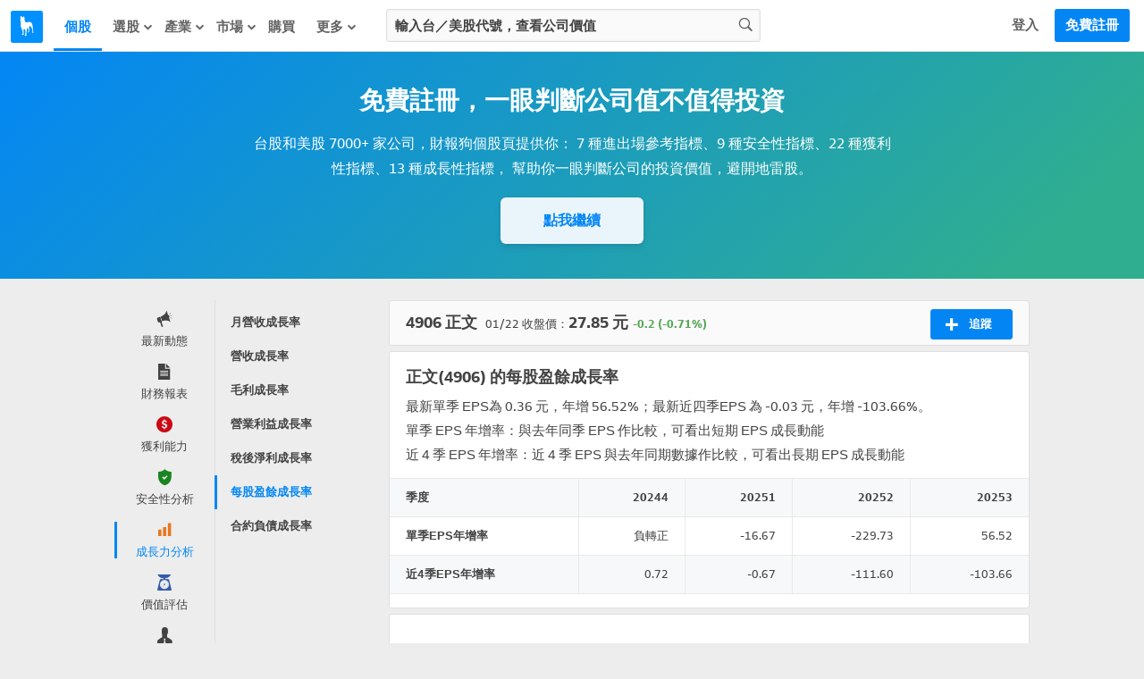

--- FILE ---
content_type: text/html; charset=utf-8
request_url: https://statementdog.com/analysis/4906/eps-growth-rate
body_size: 28644
content:
<!DOCTYPE html>
<html lang="zh-Hant">
<head>
  
    <link rel="stylesheet" href="https://cdn.statementdog.com/vite/assets/not_signed_in_legacy-BOlOA27p.css" />
  <link rel="stylesheet" href="https://cdn.statementdog.com/vite/assets/footer-Bc9eoKMK.css" />

  <meta name="csrf-param" content="authenticity_token" />
<meta name="csrf-token" content="DKUJWHM7bidwq0lbDZMv1vnKhfA0byKjgomn6wHOBo_Wb6-1faA7g3ZO7t4p5L-Em3ymzdY_SIVIs5Kehuo-CA" />
  <meta http-equiv="content-type" content="text/html;charset=utf-8" />
<meta http-equiv="X-UA-Compatible" content="IE=EDGE" />
<title>正文(4906)2025年第3季EPS年增率為56.52%；近四季EPS年增率為-103.66% | 財報狗股票</title>
<meta name="description" content="單季EPS年增率是最新EPS跟去年同期比較，可以瞭解公司EPS成長情形。財報狗提供正文最新EPS成長率，幫助投資人判斷公司營運狀況和趨勢" />
<meta name="distribution" content="Taiwan"/>
<meta name="viewport" content="width=1024">
<meta property="fb:app_id" content="426285427469798" />
<meta property="og:url" content="https://statementdog.com/analysis/4906/eps-growth-rate" />
<meta property="og:title" content="正文(4906)2025年第3季EPS年增率為56.52%；近四季EPS年增率為-103.66% | 財報狗股票" />
<meta property="og:description" content="單季EPS年增率是最新EPS跟去年同期比較，可以瞭解公司EPS成長情形。財報狗提供正文最新EPS成長率，幫助投資人判斷公司營運狀況和趨勢" />
<meta property="og:type" content="website" />
<meta property="og:image" content="https://statementdog.com/img/statementdog_default_og_image.jpeg" />
<meta property="og:site_name" content="財報狗" />
<meta name="robots" content="index, follow" />
  <link rel="canonical" href="https://statementdog.com/analysis/4906/eps-growth-rate" />


  <!-- Google Tag Manager -->
<script>(function(w,d,s,l,i){w[l]=w[l]||[];w[l].push({'gtm.start':
new Date().getTime(),event:'gtm.js'});var f=d.getElementsByTagName(s)[0],
j=d.createElement(s),dl=l!='dataLayer'?'&l='+l:'';j.async=true;j.src=
'https://www.googletagmanager.com/gtm.js?id='+i+dl;f.parentNode.insertBefore(j,f);
})(window,document,'script','dataLayer','GTM-PSVNKLQ');</script>
<!-- End Google Tag Manager -->

<script>
(function(window) {
  const firstSignIn = ({ platform, ...params }) => {
    dataLayer.push({
      event: 'first_sign_in',
      platform,
      ...params,
    })
  }

  window.gaEvents = {
    firstSignIn
  }
})(window)
</script>

  <script>
window._statementdog_global_variable_ = {
  currentUser: {"name":null,"roles":[],"avatar_url":"/img/user/default_icon.png","id":null,"email":null,"experiments":{"signed_in_mobile_indicator_page_indicator_quick_links_for_new_user":"未設定","signed_in_mobile_indicator_page_indicator_quick_links_for_old_user":"未設定","20250313_new_mobile_navi_v5_signed_in_for_new_user":"未設定","20250903_signed_in_analysis_page_ai_assistant":"未設定","20251203_signed_in_chip_and_highlights_risks_module_for_new_user":"未設定"},"confirmed_guidance_list":[],"uninspected_notifications_count":null,"is_signed_in":false,"permissions":{"can_view_us_stock_vip_indicators":null,"can_view_tw_stock_vip_indicators":null,"can_view_tw_stock_product_and_sales":null,"can_use_custom_screener_for_us_stocks":null,"can_view_unlimited_data_in_industry_page":null,"query_all_stocks_daily_count":null,"view_all_stocks_indicators_daily_count":null,"query_us_stocks_daily_count":null,"view_us_stocks_indicators_daily_count":null,"query_all_stocks_daily_limit":15,"query_us_stocks_daily_limit":4,"view_all_stocks_indicators_daily_limit":40,"view_us_stocks_indicators_daily_limit":15}},
  page: {
    controllerName: "analysis",
    controllerActionName: "index",
    ad: "",
  },
  trackingEventTypes: {
    viewedStockChipData: "Viewd stock chip data",
    clickedAnalysisMenuOptions: "Clicked analysis menu options",
    clickedTrackingBtnInAnalysis: "Clicked tracking btn in analysis",
    clickFeed: "click feed",
  },
  amplitudeUserProperties: {

  },
  sentryDisable: false,
  AIAssistantDefaultQuestions: ["下一步看什麼？", "下一步該看什麼資訊？", "主要客戶是誰", "今天大盤如何？", "今天榜單如何？", "今日焦點在哪？", "今明兩年預估 EPS？", "介紹這個題材", "健診指標有變化嗎？", "公司主要做什麼", "公司後續展望", "公司整體體質如何？", "和同業相比是高是低？", "哪些供應鏈受惠？", "哪些值得注意？", "哪些公司受惠？", "哪些族群最強？", "哪些特別要留意？", "哪些產業最強？", "哪些跌最明顯？", "報告重點在哪？", "市場在看哪些題材", "幫我分析這個數據", "幫我解讀這個數據", "年增月增特別之處？", "影響哪些公司？", "排行榜怎麼解讀？", "整體動向如何？", "新聞重點在哪？", "最新損益有什麼變化？", "最近為何被討論？", "最近趨勢怎麼看？", "有哪些變化？", "未來兩年預估 EPS", "未來損益表現如何？", "本益比多少算偏低？", "歷史 EPS 變化關鍵？", "歷史毛利率變化關鍵？", "營收後續可能怎麼走？", "產品營收佔比", "產業前景概況", "產業現況如何？", "目前價位的風險在哪？", "目前在歷史區間高點？", "目前本益比是高是低？", "競爭對手與優劣勢", "背景是什麼？", "近期 EPS 變動原因？", "近期有什麼變化？", "近期毛利率變動原因？", "近期營收動能是什麼？", "近期營收變化主因？", "追蹤股有何變化？", "追蹤股總覽", "長期持有要注意什麼？", "長短期營收近期變化？", "題材趨勢和成長性？", "題材重點在哪？"]
}
</script>

  <script src="https://cdn.statementdog.com/vite/assets/amplitude_analytics-CgtStKWZ.js" crossorigin="anonymous" type="module" defer="defer"></script><link rel="modulepreload" href="https://cdn.statementdog.com/vite/assets/exports-BhEzlOD-.js" as="script" crossorigin="anonymous" defer="defer">

<script type="text/javascript">
// 初始化事件佇列 - 在 Vite JavaScript 載入前保存事件
window.amplitudeEventQueue = []

// 暫時的事件方法 - 所有呼叫的事件都會加入佇列，待 vite js 載入後會被真正的實作覆蓋
window.amplitudeEvents = new Proxy({}, {
  get: function(target, prop) {
    if (typeof prop === 'string') {
      return function(eventProperties, eventCallback) {
        window.amplitudeEventQueue.push([prop, eventProperties, eventCallback])
      }
    }
    return target[prop]
  }
})

window._amplitude_init_data = function () {
  const userProperties = (() => {
    const currentUser = window._statementdog_global_variable_.currentUser
    const amplitudeUserProperties = window._statementdog_global_variable_.amplitudeUserProperties
    const controllerName = window._statementdog_global_variable_.page.controllerName
    const isSignedIn = currentUser?.is_signed_in || false

    // 登入狀態檢查：未登入用戶不設定用戶屬性
    // 實際事件發送的登入檢查在 AmplitudeManager 中處理
    if (!isSignedIn) {
      return {}
    }

    const userProperties = {
      roles: currentUser.roles,
      email: amplitudeUserProperties.userEmail,
      user_id: currentUser.id,
      "User account created at": amplitudeUserProperties.userCreatedAt,
      "User account confirmed at": amplitudeUserProperties.userConfirmedAt,
      "訂閱過財報狗商品的期數": amplitudeUserProperties.userSubscriptionsPeriods,
    }

    Object.entries(currentUser.experiments).forEach(([key, value]) => {
      userProperties[key] = value
    })

    if (amplitudeUserProperties.week0visitDays) {
      userProperties["week 0 造訪天數"] = amplitudeUserProperties.week0visitDays
    }
    if (amplitudeUserProperties.week1visitDays) {
      userProperties["week 1 造訪天數"] = amplitudeUserProperties.week1visitDays
    }

    return userProperties
  })();

  const pageViewedEvent = {
    pageEventProperties: {
      "Signed in?": window._statementdog_global_variable_.currentUser.is_signed_in || false,
      "Controller name": window._statementdog_global_variable_.page.controllerName,
      "Controller action name": window._statementdog_global_variable_.page.controllerActionName,
      "Path": window.location.pathname,
      "ad": window._statementdog_global_variable_.page.ad,
    },
    userProperties: userProperties,
  }

  return {
    apiKey: "0ab77a441fbc226251ef1a272380fcd7",
    deviceId: "953d72a4-787d-4598-a069-2a790f79b668",
    userId: null,
    userProperties: userProperties,
    pageViewedEvent: pageViewedEvent,
  }
}()
</script>


<!-- Meta Pixel Code -->
<script>
!function(f,b,e,v,n,t,s)
{if(f.fbq)return;n=f.fbq=function(){n.callMethod?
n.callMethod.apply(n,arguments):n.queue.push(arguments)};
if(!f._fbq)f._fbq=n;n.push=n;n.loaded=!0;n.version='2.0';
n.queue=[];t=b.createElement(e);t.async=!0;
t.src=v;s=b.getElementsByTagName(e)[0];
s.parentNode.insertBefore(t,s)}(window, document,'script',
'https://connect.facebook.net/en_US/fbevents.js');
fbq('init', '1265443774131605', {
  em: '',
  fbp: '',
  fbc: ''
});
</script>
<noscript><img height="1" width="1" style="display:none"
src="https://www.facebook.com/tr?id=1265443774131605&ev=PageView&noscript=1"
/></noscript>
<!-- End Meta Pixel Code -->

<script>
window.sendMetaPixelEvent = ({eventType, eventName, eventProperties}) => {
  fbq(eventType, eventName, eventProperties)
}

(function(window) {
  const pageView = () => {
    window.sendMetaPixelEvent({
      eventType: 'track',
      eventName: 'PageView',
      eventProperties: {
        controllerName: window._statementdog_global_variable_.page.controllerName,
        controllerActionName: window._statementdog_global_variable_.page.controllerActionName,
        path: window.location.pathname,
        queryString: window.location.search,
        isMobile: false,
        isSignedIn: false
      },
    })
  }

  const pageViewUsStock = () => {
    window.sendMetaPixelEvent({
      eventType: 'trackCustom',
      eventName: 'PageViewUsStock',
      eventProperties: {
        ticker: window.location.pathname.split('/')[2],
        path: window.location.pathname,
        queryString: window.location.search,
        isMobile: false,
        isSignedIn: false
      },
    })
  }

  const initiateCheckout = () => {
    window.sendMetaPixelEvent({
      eventType: 'track',
      eventName: 'InitiateCheckout',
    })
  }

  const addPaymentInfo = () => {
    window.sendMetaPixelEvent({
      eventType: 'track',
      eventName: 'AddPaymentInfo',
    })
  }

  const purchase = ({ price, planName }) => {
    window.sendMetaPixelEvent({
      eventType: 'track',
      eventName: 'Purchase',
      eventProperties: {
        currency: 'TWD',
        value: price,
        content_name: planName
      },
    })
  }


  window.metaPixelEvents = {
    pageView,
    pageViewUsStock,
    initiateCheckout,
    addPaymentInfo,
    purchase,
  }
})(window)

window.metaPixelEvents.pageView()
</script>




  <script src="https://cdn.statementdog.com/vite/assets/impression_observer-DeYZT7LK.js" crossorigin="anonymous" type="module" async="async"></script>
  <script>
    window.observeListItemImpression = (payload) => { window.observeListItemImpression = payload }
  </script>


  <link rel="stylesheet" href="https://cdn.statementdog.com/vite/assets/fonts-BKIjcD8_.css" />

  <link rel="icon" type="image/x-icon" href="https://cdn.statementdog.com/assets/favicon-ad060b384520a89a5f85ff4da8c3fe30c16a198e2f6bf17d38930442374c9225.ico" />
  
</head>

<svg class="global-svg-icons-defs" version="1.1" xmlns="http://www.w3.org/2000/svg" xmlns:xlink="http://www.w3.org/1999/xlink" width="0" height="0" viewBox="0 0 0 0" style="position: absolute; top: 0; left: 0; width: 0 !important; height: 0 !important;">
  <defs>
    <symbol id="svg-icon-statementdog-logo" viewBox="0 0 48 48" fill="none">
      <path d="M48 0H0V48H48V0Z" fill="#0091FF"/>
      <path d="M18.9455 9.58797C18.9475 9.51086 18.9757 9.43671 19.0255 9.3778C19.0753 9.3189 19.1437 9.27876 19.2194 9.26404C19.2951 9.24931 19.3736 9.26088 19.4419 9.29683C19.5101 9.33278 19.5641 9.39096 19.5947 9.46174C20.1378 10.7401 21.1637 11.8081 20.7229 13.5133C20.3742 14.8639 21.0014 16.2745 21.6185 17.5008C22.1135 18.4826 23.5361 18.7932 24.7444 18.4526C25.1271 18.3444 25.4958 18.1841 25.8825 18.0879C29.357 17.2163 31.5351 18.6049 32.3467 22.2958C32.7771 24.305 33.0034 26.3526 33.0219 28.4073C33.0724 30.166 33.3698 31.909 33.9056 33.585C34.0118 33.9296 34.2683 34.2703 33.9537 34.6049C33.6651 34.9074 33.2924 34.8533 32.9257 34.7351C32.727 34.6894 32.5532 34.5697 32.4396 34.4003C32.3261 34.2309 32.2814 34.0246 32.3146 33.8234C32.4669 32.4208 32.2124 31.0442 32.0441 29.6576C31.7896 27.5677 30.5012 26.0108 29.4232 24.3557C29.0465 23.7766 28.4534 24.0411 28.0927 24.538C27.2651 25.6842 26.8904 26.9425 27.5497 28.281C27.725 28.6183 27.8288 28.9882 27.8547 29.3674C27.8805 29.7467 27.8279 30.1272 27.6999 30.4852C27.4996 31.1163 27.4114 31.7816 27.2751 32.4328C27.1609 32.9818 26.9245 33.4627 26.3494 33.6351C25.9767 33.7393 25.4858 33.8755 25.2654 33.4347C25.045 32.9939 25.5279 32.8456 25.8104 32.6472C26.5999 32.0942 26.8724 30.7717 26.4115 29.4693C26.2219 28.9719 25.9976 28.4885 25.7403 28.0225C25.58 27.718 25.4858 27.2591 24.9949 27.3733C24.7613 27.4211 24.5506 27.5457 24.3962 27.7273C24.2418 27.9089 24.1528 28.137 24.1433 28.3752C24.0097 29.6643 23.8761 30.9534 23.7425 32.2425C23.5421 34.2923 23.1414 36.3241 23.2356 38.398C23.2536 38.8208 23.1614 39.2095 22.6545 39.3077C22.1475 39.4059 21.5785 39.5822 21.1276 39.1835C20.7609 38.8609 20.9553 38.4461 21.1036 38.0714C22.1736 35.3823 22.1275 32.6131 21.6626 29.8219C21.5504 29.1386 19.7691 28.3692 19.2581 28.7719C18.9255 29.0284 19.0577 29.4492 19.0577 29.8039C19.1038 31.8958 19.4384 33.9757 19.2962 36.0756C19.204 37.4302 18.4706 38.0473 17.2924 37.7027C16.8075 37.5604 16.551 37.2458 16.9257 36.8351C18.7792 34.7932 17.7633 32.6432 17.1562 30.5433C16.6804 28.853 16.0659 27.205 15.3187 25.616C14.5974 24.1112 14.8919 22.398 15.0582 20.807C15.248 19.2183 15.0222 17.6076 14.403 16.1322C14.0584 15.3187 13.8199 14.5132 14.0183 13.6155C14.0536 13.3535 14.0359 13.0871 13.9662 12.8321C13.6776 11.4294 14.421 9.55992 15.5872 8.73437C15.9579 8.47188 16.1302 8.61214 16.2124 8.98685C16.2405 9.15089 16.2506 9.31753 16.2425 9.48378C16.2264 10.1951 16.3867 10.7281 17.2664 10.7421C18.11 10.7582 18.9255 10.8163 18.9335 9.61402L18.9455 9.58797Z" fill="white"/>
    </symbol>
    <symbol id="svg-icon-apple-podcast-color" viewBox="0 0 24 24" fill="none">
      <defs>
        <linearGradient id="paint0_linear" x1="12.601" y1=".006" x2="12.601" y2="25.166" gradientUnits="userSpaceOnUse">
          <stop stop-color="#F452FF"/>
          <stop offset="1" stop-color="#832BC1"/>
        </linearGradient>
      </defs>
      <path fill-rule="evenodd" clip-rule="evenodd" d="M24.68 21.816a5.311 5.311 0 0 1-1.61 2.11 5.073 5.073 0 0 1-1.77.92c-.98.245-1.99.352-3 .32H6.94c-1.01.033-2.019-.075-3-.32a5.222 5.222 0 0 1-1.78-.92 5.41 5.41 0 0 1-1.66-2.11 9.9 9.9 0 0 1-.49-3.57V6.926a9.9 9.9 0 0 1 .49-3.57 5.41 5.41 0 0 1 1.62-2.11A5.22 5.22 0 0 1 3.9.326a10.88 10.88 0 0 1 3-.32h11.36a10.93 10.93 0 0 1 3 .32 5.07 5.07 0 0 1 1.77.92 5.311 5.311 0 0 1 1.61 2.11c.384 1.15.553 2.36.5 3.57v11.32a9.932 9.932 0 0 1-.46 3.57z" fill="url(#paint0_linear)"/><path d="M14.42 14.466a2.49 2.49 0 0 0-1.82-.65 2.49 2.49 0 0 0-1.82.65 1.14 1.14 0 0 0-.34.73 9.559 9.559 0 0 0 0 1.9c.07.77.19 1.8.36 2.85.066.482.163.96.29 1.43a1.43 1.43 0 0 0 1.47.88 1.43 1.43 0 0 0 1.47-.88c.128-.47.225-.948.29-1.43.17-1.05.29-2.08.36-2.85a9.559 9.559 0 0 0 0-1.9 1.19 1.19 0 0 0-.26-.73zm-3.92-3.55a2.06 2.06 0 1 0 4.12 0 2.06 2.06 0 0 0-4.12 0zm2-8.12a8.85 8.85 0 0 0-2.91 17.2.12.12 0 0 0 .16-.13c0-.31-.09-.61-.13-.91a.28.28 0 0 0-.18-.24 7.72 7.72 0 1 1 6.16 0 .32.32 0 0 0-.18.24c0 .3-.08.6-.13.91a.12.12 0 0 0 .044.11.12.12 0 0 0 .117.02 8.85 8.85 0 0 0-3-17.2h.05zm-.16 4.06a4.79 4.79 0 0 1 3.47 8.28.359.359 0 0 0-.12.29c.02.333.02.667 0 1a.12.12 0 0 0 .18.11 5.93 5.93 0 1 0-6.67 0 .12.12 0 0 0 .123-.002.12.12 0 0 0 .058-.108 8.567 8.567 0 0 1 0-1 .39.39 0 0 0-.11-.29 4.73 4.73 0 0 1-1.52-3.62 4.8 4.8 0 0 1 4.67-4.66h-.08z" fill="#fff"/>
    </symbol>
    <symbol id="svg-icon-spotify-color" viewBox="0 0 24 24">
      <path d="M12 24C18.6274 24 24 18.6274 24 12C24 5.37258 18.6274 0 12 0C5.37258 0 0 5.37258 0 12C0 18.6274 5.37258 24 12 24Z" fill="#12C64B"/>
      <path d="M16.3349 16.4359C16.2398 16.5984 16.0842 16.7164 15.9022 16.7642C15.7202 16.8121 15.5266 16.7857 15.364 16.6909C13.4972 15.6 11.3413 15.4255 9.86036 15.4636C8.8984 15.4883 7.94174 15.6144 7.00628 15.84C6.83212 15.8708 6.65272 15.8356 6.50317 15.7412C6.35362 15.6467 6.24466 15.4999 6.1976 15.3294C6.15055 15.1589 6.16878 14.977 6.24873 14.8193C6.32868 14.6615 6.4646 14.5392 6.62991 14.4764C7.6605 14.2202 8.71567 14.0757 9.77718 14.0455C10.7931 14.0079 11.81 14.0816 12.8099 14.265C13.961 14.4734 15.0679 14.8774 16.0826 15.4595C16.1637 15.5067 16.2346 15.5695 16.2912 15.6442C16.3479 15.719 16.3891 15.8043 16.4126 15.8951C16.436 15.9859 16.4413 16.0804 16.4279 16.1733C16.4146 16.2661 16.383 16.3554 16.3349 16.4359Z" fill="white"/>
      <path d="M17.655 13.6936C17.581 13.8207 17.4749 13.9262 17.3473 13.9994C17.2198 14.0726 17.0752 14.1111 16.9282 14.1109C16.7789 14.1111 16.6324 14.0711 16.5041 13.995C14.2936 12.7036 11.7409 12.495 9.98589 12.5495C8.84649 12.5783 7.71334 12.7278 6.60544 12.9954C6.39351 13.0453 6.17049 13.0111 5.98325 12.9C5.79602 12.7889 5.65915 12.6095 5.60141 12.3996C5.54368 12.1896 5.56957 11.9655 5.67365 11.7743C5.77773 11.583 5.95189 11.4396 6.15953 11.3741C7.38043 11.0719 8.63043 10.9028 9.88771 10.8695C11.0914 10.8232 12.2965 10.9106 13.4809 11.13C14.8432 11.377 16.1531 11.8557 17.3536 12.5454C17.5454 12.6581 17.6848 12.8422 17.7413 13.0573C17.7978 13.2725 17.7668 13.5013 17.655 13.6936Z" fill="white"/>
      <path d="M19.3635 10.6896C19.2953 10.8067 19.2046 10.9092 19.0967 10.9912C18.9888 11.0732 18.8657 11.1331 18.7346 11.1675C18.6035 11.2018 18.4668 11.2099 18.3326 11.1913C18.1983 11.1727 18.069 11.1278 17.9521 11.0591C12.6967 7.98818 5.87988 9.8141 5.81579 9.83182C5.68331 9.87379 5.54373 9.88857 5.4054 9.87528C5.26707 9.862 5.13285 9.82092 5.01078 9.75452C4.88871 9.68811 4.78131 9.59774 4.69501 9.48883C4.6087 9.37991 4.54528 9.25469 4.50854 9.12067C4.4718 8.98666 4.46249 8.8466 4.48118 8.7089C4.49987 8.5712 4.54617 8.43869 4.61731 8.31931C4.68844 8.19994 4.78295 8.09615 4.89516 8.01418C5.00737 7.93221 5.13498 7.87374 5.27033 7.84227C6.76429 7.47406 8.29357 7.26787 9.8317 7.22727C11.3076 7.17227 12.785 7.27927 14.2376 7.54636C15.9081 7.84673 17.5149 8.4306 18.9885 9.27273C19.1066 9.34075 19.21 9.43146 19.2928 9.53964C19.3756 9.64783 19.4362 9.77133 19.4711 9.90304C19.5059 10.0348 19.5144 10.1721 19.4959 10.3071C19.4775 10.442 19.4325 10.572 19.3635 10.6896Z" fill="white"/>
    </symbol>
    <symbol id="svg-icon-more-horiz" viewBox="0 0 24 24">
      <path d="M6 10c-1.1 0-2 .9-2 2s.9 2 2 2 2-.9 2-2-.9-2-2-2zm12 0c-1.1 0-2 .9-2 2s.9 2 2 2 2-.9 2-2-.9-2-2-2zm-6 0c-1.1 0-2 .9-2 2s.9 2 2 2 2-.9 2-2-.9-2-2-2z"/>
    </symbol>
    <symbol id="svg-icon-fake-chart-paywall-background" fill="none" viewBox="0 0 911 259">
      <path stroke="#A0A0A0" stroke-width="2.5" d="M1 49.21l12.078 29.558L26.427 91.8l12.395-7.946 12.713 9.218 12.078 17.48 13.031 13.985L89.04 157.59l12.714-6.356 13.031 13.984 25.109-17.48 12.395 2.542 12.713 9.853 12.078 2.225 13.031 6.674 12.396 49.582 13.349 5.403 25.108-11.759 12.396 11.759h12.713l12.078-25.744 13.031-5.721 13.031 4.768 12.078-15.574h13.348l38.458-27.652 11.76-9.217 12.713 15.256 24.791-2.543 13.667-12.713 12.713-3.178 11.76-6.675 25.427 14.939 12.713-2.225 14.62 6.992 9.535 2.543h13.349l12.078 3.814h13.031l13.031-13.985 13.031-1.907 12.713 1.907 15.892-5.721 9.217-4.45 12.078-21.93 13.031-13.031 12.395 9.217 12.396-2.543 12.395 2.543 13.031 12.078 13.985-13.667 10.806-14.62 13.349-4.132 12.078-11.124 12.713 4.45 14.303 25.426 11.441 15.574 12.396 25.426 12.395 35.28 16.21-16.21 9.217-11.442 12.713-7.628 12.396 9.217 12.713 16.845 13.349-10.806 11.76-18.752 12.713-4.45"/>
      <path stroke="#E0E0E0" stroke-width="2" d="M1 97.838l12.396 20.341 12.713 8.264 13.349-5.721 12.395 6.357 14.62 13.349 10.171 6.674 13.031 22.566 12.396-4.767 12.395 9.535 25.427-11.442 12.077 1.271 13.349 6.675 9.217.953 15.892 5.085 12.713 32.419 12.396 3.496 25.426-7.628 12.714 7.946h12.395l12.713-17.481 12.714-6.992 13.031 6.992 12.077-10.488h14.303l31.783-15.892 17.163-8.263 12.395 9.853 25.745-1.59 12.395-8.263 10.489-1.907 14.62-5.403 25.109 10.488 13.349-1.589 13.349 4.132 10.488 1.907h14.303l12.077 2.542h12.713l12.078-8.581 13.031-1.271 13.349 1.271 24.791-6.675 13.031-15.256 11.76-7.627 12.713 5.403 13.031-1.59 12.078 1.59 13.349 8.581 12.395-8.581 12.714-10.807 13.349-2.542 11.442-7.31 12.395 3.496 12.396 14.302 14.302 13.985 11.76 15.256 12.077 23.201 14.938-10.17 10.807-8.582 13.031-4.449 12.395 6.356 11.76 11.124 13.349-6.992 12.078-12.713L910 159.18"/>
      <path stroke="#666" stroke-width="2.5" d="M1 1l13.031 41.318 12.396 17.163L38.822 48.04l13.031 13.35 12.713 25.108 13.667 18.752 11.442 44.496 12.713-9.217 12.714 19.07 25.108-23.519 13.032 4.449 12.713 12.396 12.077 2.86 12.714 9.217 12.077 68.016 13.349 7.946 12.714-10.17 11.759-6.993 12.714 17.163h12.713l12.713-34.961 12.714-8.582 12.395 7.31 12.713-22.248 13.349.954 38.458-39.094 11.124-12.077 13.031 20.977 25.745-3.814 12.077-17.163 13.031-5.086 11.76-8.899 11.76 8.899 12.713 11.442 14.303-2.542 12.713 8.263 11.124 4.768h13.349l11.76 5.085 13.667-.953 13.031-18.117 12.077-2.225 13.031 2.225 12.714-5.721 12.395-8.263 13.031-31.466 11.76-15.891 13.031 12.077 12.714-3.814 12.395 4.768 12.713 15.256 13.667-18.117 11.124-20.023 13.985-6.675 11.76-14.938 12.395 6.675 13.349 32.1 12.713 25.109 12.714 33.691 12.077 48.31 15.892-21.612 8.899-15.574 12.713-11.124 13.667 13.031 12.078 22.884 12.395-13.667 12.078-26.062L910 129.086"/>
      <path fill="#0F8BE9" d="M750.5 27c10.77 0 19.5 8.73 19.5 19.5S761.27 66 750.5 66 731 57.27 731 46.5 739.73 27 750.5 27zm0 7c-6.904 0-12.5 5.596-12.5 12.5S743.596 59 750.5 59 763 53.404 763 46.5 757.404 34 750.5 34zM206.5 220c10.77 0 19.5 8.73 19.5 19.5s-8.73 19.5-19.5 19.5-19.5-8.73-19.5-19.5 8.73-19.5 19.5-19.5zm0 7c-6.904 0-12.5 5.596-12.5 12.5s5.596 12.5 12.5 12.5 12.5-5.596 12.5-12.5-5.596-12.5-12.5-12.5z"/>
    </symbol>
    <symbol id="svg-icon-guidance-dialog-background" viewBox="0 0 298 234">
      <g clip-path="url(#d)">
      <circle cx="157" cy="117" r="117" fill="url(#a)"/>
      <g clip-path="url(#c)">
      <path d="m53.041 15.453c-0.3469 0.1125-0.5469 0.3125-0.6438 0.6391-0.0547 0.1828-0.064 0.6078-0.064 2.8265 0 2.9391-0.0032 2.9016 0.2968 3.2016 0.4016 0.4 1.3391 0.4 1.7407 0 0.3-0.3 0.2968-0.2625 0.2968-3.2016 0-2.8437-0.0046-2.8937-0.2359-3.1687-0.1937-0.2297-0.4016-0.3063-0.8687-0.3188-0.1743-0.0098-0.3491-0.0025-0.5219 0.0219zm-7.7391 3.0875c-0.2469 0.1125-0.6109 0.4688-0.7375 0.7219-0.0651 0.1264-0.1006 0.2659-0.1039 0.408-0.0032 0.1421 0.0259 0.2831 0.0852 0.4123 0.1156 0.2578 3.7468 3.9016 4.0328 4.0469 0.4062 0.2083 0.8193 0.1073 1.239-0.3031 0.4125-0.4032 0.5219-0.8407 0.3125-1.2485-0.1453-0.2859-3.789-3.9172-4.0468-4.0328-0.1233-0.0532-0.256-0.081-0.3902-0.0818s-0.2672 0.0254-0.3911 0.0771zm15.781 0.025c-0.1922 0.0891-0.5203 0.3969-2.086 1.9672-1.439 1.4422-1.8781 1.9078-1.9484 2.0609-0.0581 0.1271-0.0881 0.2652-0.0878 0.4049s0.0307 0.2777 0.0894 0.4045c0.1093 0.2344 0.4687 0.6031 0.7109 0.7297 0.2453 0.1281 0.6094 0.1266 0.8641-0.0031 0.2609-0.1344 3.8703-3.7438 4.0046-4.0047 0.0638-0.1344 0.0973-0.2812 0.0981-0.43 8e-4 -0.1487-0.031-0.2959-0.0934-0.4309-0.1729-0.2892-0.4172-0.5292-0.7093-0.6969-0.1294-0.0697-0.274-0.1064-0.4209-0.1066-0.147-3e-4 -0.2917 0.0358-0.4213 0.105zm-18.991 7.8281c-0.4604 0.1448-0.6901 0.5131-0.689 1.1047 0.0015 0.6047 0.2265 0.9672 0.6875 1.1047 0.1844 0.0547 0.5953 0.0641 2.8281 0.0641 2.3266 0 2.6375-0.0078 2.8281-0.0703 0.1402-0.0458 0.2675-0.124 0.3718-0.2283 0.1042-0.1042 0.1824-0.2316 0.2282-0.3717 0.1344-0.4141 0.0672-1.0016-0.1468-1.2922-0.0854-0.0938-0.1864-0.1721-0.2985-0.2313l-0.214-0.1187-2.7079-0.0094c-2.1796-0.0062-2.7437 0.0031-2.8875 0.0484zm17.259-0.0218c-0.2112 0.0584-0.4021 0.1741-0.5515 0.3343-0.2141 0.2891-0.2813 0.8766-0.1469 1.2907 0.0906 0.2812 0.3187 0.5093 0.6 0.6 0.1906 0.0625 0.5015 0.0703 2.8281 0.0703 2.2328 0 2.6438-0.0094 2.8281-0.0641 0.461-0.1375 0.686-0.5 0.6875-1.1047 0-0.6015-0.2297-0.9625-0.7062-1.1062-0.161-0.0485-0.6656-0.0578-2.8031-0.0547-1.4344 0.0031-2.6657 0.0187-2.736 0.0344zm-10.769 4.6937c-0.1922 0.0891-0.5203 0.3969-2.086 1.9672-1.439 1.4422-1.8781 1.9078-1.9484 2.0609-0.0581 0.1271-0.0881 0.2652-0.0878 0.4049s0.0307 0.2777 0.0894 0.4045c0.1093 0.2344 0.4687 0.6031 0.7109 0.7297 0.2453 0.1281 0.6094 0.1266 0.8641-0.0031 0.2609-0.1344 3.8703-3.7438 4.0046-4.0047 0.0638-0.1344 0.0973-0.2812 0.0981-0.43 8e-4 -0.1487-0.031-0.2959-0.0934-0.4309-0.1729-0.2892-0.4172-0.5292-0.7093-0.6969-0.1294-0.0697-0.274-0.1064-0.4209-0.1066-0.147-3e-4 -0.2917 0.0358-0.4213 0.105zm9.2187-0.025c-0.2469 0.1125-0.6109 0.4688-0.7375 0.7219-0.0651 0.1264-0.1006 0.2659-0.1039 0.408-0.0032 0.1421 0.0259 0.2831 0.0852 0.4123 0.1156 0.2578 3.7468 3.9016 4.0328 4.0469 0.4062 0.2083 0.8193 0.1073 1.239-0.3031 0.4125-0.4032 0.5219-0.8407 0.3125-1.2485-0.1453-0.2859-3.789-3.9172-4.0468-4.0328-0.1233-0.0532-0.256-0.081-0.3902-0.0818s-0.2672 0.0254-0.3911 0.0771zm-4.7 1.5797c-0.211 0.0596-0.4017 0.1758-0.5515 0.3359-0.2157 0.2907-0.2172 0.311-0.2172 3.1204 0 2.2375 0.0093 2.6484 0.064 2.8328 0.1354 0.4583 0.5032 0.687 1.1032 0.6859 0.6 0.0021 0.9677-0.2266 1.1031-0.6859 0.0969-0.3313 0.0953-5.3547-0.0031-5.6438-0.0305-0.1164-0.086-0.2249-0.1626-0.3177-0.0767-0.0928-0.1726-0.1678-0.2812-0.2198-0.1719-0.0937-0.2719-0.1172-0.5672-0.1281-0.1627-0.0102-0.3261-0.0034-0.4875 0.0203z" clip-rule="evenodd" fill="#0386F4" fill-rule="evenodd"/>
      </g>
      <g clip-path="url(#b)">
      <path d="m287.11 75.381c-0.291 0.0945-0.459 0.2625-0.541 0.5368-0.046 0.1536-0.053 0.5106-0.053 2.3744 0 2.4688-3e-3 2.4373 0.249 2.6893 0.337 0.336 1.125 0.336 1.462 0 0.252-0.252 0.249-0.2205 0.249-2.6893 0-2.3888-3e-3 -2.4308-0.198-2.6618-0.162-0.1929-0.337-0.2573-0.729-0.2678-0.147-0.0082-0.294-0.0021-0.439 0.0184zm-6.501 2.5935c-0.207 0.0945-0.513 0.3938-0.619 0.6064-0.055 0.1061-0.085 0.2233-0.087 0.3427-3e-3 0.1194 0.021 0.2378 0.071 0.3464 0.097 0.2165 3.147 3.2773 3.388 3.3993 0.341 0.175 0.688 0.0902 1.04-0.2546 0.347-0.3386 0.439-0.7061 0.263-1.0487-0.122-0.2402-3.183-3.2904-3.399-3.3875-0.104-0.0447-0.215-0.0681-0.328-0.0687-0.113-7e-4 -0.225 0.0213-0.329 0.0647zm13.257 0.021c-0.162 0.0748-0.437 0.3334-1.753 1.6525-1.208 1.2114-1.577 1.6025-1.636 1.7312-0.049 0.1067-0.074 0.2227-0.074 0.34 0 0.1174 0.026 0.2333 0.075 0.3398 0.092 0.1969 0.394 0.5067 0.597 0.613 0.206 0.1076 0.512 0.1063 0.726-0.0027 0.219-0.1128 3.251-3.1447 3.364-3.3639 0.054-0.1129 0.082-0.2362 0.082-0.3612 1e-3 -0.1249-0.026-0.2485-0.078-0.362-0.145-0.2429-0.351-0.4444-0.596-0.5854-0.109-0.0585-0.23-0.0893-0.354-0.0895-0.123-2e-4 -0.245 0.0301-0.353 0.0882zm-15.953 6.5757c-0.386 0.1216-0.579 0.4309-0.578 0.9279 1e-3 0.5079 0.19 0.8124 0.577 0.9279 0.155 0.046 0.5 0.0538 2.376 0.0538 1.954 0 2.215-0.0065 2.375-0.059 0.118-0.0385 0.225-0.1042 0.313-0.1917 0.087-0.0876 0.153-0.1946 0.191-0.3123 0.113-0.3478 0.057-0.8413-0.123-1.0855-0.072-0.0788-0.156-0.1445-0.251-0.1942l-0.179-0.0998-2.275-0.0078c-1.831-0.0053-2.305 0.0026-2.426 0.0407zm14.498-0.0184c-0.177 0.0491-0.337 0.1463-0.463 0.2809-0.18 0.2428-0.236 0.7363-0.123 1.0841 0.076 0.2362 0.267 0.4279 0.504 0.504 0.16 0.0525 0.421 0.059 2.375 0.059 1.876 0 2.221-0.0078 2.376-0.0538 0.387-0.1155 0.576-0.42 0.577-0.9279 0-0.5053-0.193-0.8085-0.593-0.9293-0.135-0.0406-0.559-0.0485-2.354-0.0459-1.205 0.0026-2.24 0.0158-2.299 0.0289zm-9.045 3.9427c-0.162 0.0748-0.437 0.3334-1.753 1.6525-1.208 1.2114-1.577 1.6025-1.636 1.7312-0.049 0.1067-0.074 0.2227-0.074 0.34 0 0.1174 0.026 0.2333 0.075 0.3398 0.092 0.1969 0.394 0.5067 0.597 0.613 0.206 0.1076 0.512 0.1063 0.726-0.0027 0.219-0.1128 3.251-3.1447 3.364-3.3639 0.054-0.1129 0.082-0.2362 0.082-0.3612 1e-3 -0.1249-0.026-0.2485-0.078-0.362-0.145-0.2429-0.351-0.4444-0.596-0.5854-0.109-0.0585-0.23-0.0893-0.354-0.0895-0.123-2e-4 -0.245 0.0301-0.353 0.0882zm7.743-0.021c-0.207 0.0945-0.513 0.3938-0.619 0.6064-0.055 0.1061-0.085 0.2233-0.087 0.3427-3e-3 0.1194 0.021 0.2378 0.071 0.3464 0.097 0.2165 3.147 3.2773 3.388 3.3993 0.341 0.175 0.688 0.0902 1.04-0.2546 0.347-0.3386 0.439-0.7061 0.263-1.0487-0.122-0.2402-3.183-3.2904-3.399-3.3875-0.104-0.0447-0.215-0.0681-0.328-0.0687-0.113-7e-4 -0.225 0.0213-0.329 0.0647zm-3.948 1.327c-0.177 0.05-0.337 0.1476-0.463 0.2822-0.181 0.2441-0.182 0.2611-0.182 2.621 0 1.8795 7e-3 2.2247 0.053 2.3796 0.114 0.385 0.423 0.577 0.927 0.5762 0.504 0.0017 0.813-0.1903 0.927-0.5762 0.081-0.2783 0.08-4.498-3e-3 -4.7408-0.026-0.0978-0.072-0.1889-0.137-0.2668-0.064-0.078-0.145-0.141-0.236-0.1847-0.144-0.0787-0.228-0.0984-0.476-0.1076-0.137-0.0086-0.274-0.0029-0.41 0.0171z" clip-rule="evenodd" fill="#0386F4" fill-rule="evenodd"/>
      </g>
      <path d="m8 39 0.14319 14.999" stroke="#E5F3FF" stroke-linecap="round" stroke-width="4"/>
      <path d="m15 44h-15" stroke="#E5F3FF" stroke-linecap="round" stroke-width="4"/>
      <path d="m242 1 0.143 14.999" stroke="#E5F3FF" stroke-linecap="round" stroke-width="4"/>
      <path d="m248 8h-14" stroke="#E5F3FF" stroke-linecap="round" stroke-width="4"/>
      <path d="m36 69v9" stroke="#E5F3FF" stroke-linecap="round" stroke-width="2"/>
      <path d="m41 72h-9" stroke="#E5F3FF" stroke-linecap="round" stroke-width="2"/>
      <path d="m273 22.001v9" stroke="#E5F3FF" stroke-linecap="round" stroke-width="2"/>
      <path d="m278 25.001h-9" stroke="#E5F3FF" stroke-linecap="round" stroke-width="2"/>
      <path d="m23 96 0.1432 14.999" stroke="#E5F3FF" stroke-linecap="round" stroke-width="4"/>
      <path d="m30 102h-16" stroke="#E5F3FF" stroke-linecap="round" stroke-width="4"/>
      </g>
      <defs>
      <linearGradient id="a" x1="157" x2="157" y2="193" gradientUnits="userSpaceOnUse">
      <stop stop-color="#E5F3FF" offset="0"/>
      <stop stop-color="#fff" offset="1"/>
      </linearGradient>
      <clipPath id="d">
      <rect width="298" height="234" fill="#fff"/>
      </clipPath>
      <clipPath id="c">
      <rect transform="translate(41 15)" width="25" height="25" fill="#fff"/>
      </clipPath>
      <clipPath id="b">
      <rect transform="translate(277 75)" width="21" height="21" fill="#fff"/>
      </clipPath>
      </defs>
    </symbol>
    <symbol id="svg-icon-edit-square" viewBox="0 0 16 16">
      <path d="M15.502 1.94a.5.5 0 0 1 0 .706L14.459 3.69l-2-2L13.502.646a.5.5 0 0 1 .707 0l1.293 1.293zm-1.75 2.456-2-2L4.939 9.21a.5.5 0 0 0-.121.196l-.805 2.414a.25.25 0 0 0 .316.316l2.414-.805a.5.5 0 0 0 .196-.12l6.813-6.814z"/>
      <path fill-rule="evenodd" d="M1 13.5A1.5 1.5 0 0 0 2.5 15h11a1.5 1.5 0 0 0 1.5-1.5v-6a.5.5 0 0 0-1 0v6a.5.5 0 0 1-.5.5h-11a.5.5 0 0 1-.5-.5v-11a.5.5 0 0 1 .5-.5H9a.5.5 0 0 0 0-1H2.5A1.5 1.5 0 0 0 1 2.5z"/>
    </symbol>
    <symbol id="svg-icon-statementdog-assistant-logo" viewBox="0 0 128 128">
      <rect width="74" height="74" x="27" y="27" stroke="#ffffff" stroke-width="6" rx="20" fill="#ffffff"></rect>
      <path class="ai-assistant-fab-icon-text" stroke="#0386f4" stroke-linecap="round" stroke-width="6" fill="none" d="M46 76L58.0844 52.2089C58.1495 52.0807 58.281 52 58.4248 52V52C58.5725 52 58.7069 52.0852 58.77 52.2187L70 76M52 70H63M81 76V52"></path>
    </symbol>
    <symbol id="svg-icon-trend-up" viewBox="0 0 24 24" fill="none">
      <path d="M3 17L9 11L13 15L21 7" stroke="currentColor" stroke-width="2.5" stroke-linecap="butt" stroke-linejoin="miter"/>
      <path d="M15 7H21V13" stroke="currentColor" stroke-width="2.5" stroke-linecap="butt" stroke-linejoin="miter"/>
    </symbol>
  </defs>
</svg>






<body>
    <script type="application/ld+json">
  {"@context":"https://schema.org","@graph":[{"@type":"Organization","@id":"https://statementdog.com/#organization","url":"https://statementdog.com/","foundingDate":"2012-04-11","email":"service@statementdog.com","name":"財報狗","legalName":"財報狗資訊股份有限公司","slogan":"穩健的報酬，更悠閒的生活","sameAs":["https://www.facebook.com/statementdog/","https://www.instagram.com/statementdog/"],"address":{"@type":"PostalAddress","streetAddress":"南京東路二段96號六樓之一","addressLocality":"台北市","postalCode":"10491","addressCountry":"TW"},"logo":"/img/statementdog_logo.png","description":"財報狗是台灣最大股票基本面投資平台，提供台股和美股財報分析、選股、股價和相關討論資訊。財報狗的使命是平等資訊的落差，協助使用者做出更好的投資決策，讓每個人獲得生活的選擇權。"},{"@type":"WebSite","@id":"https://statementdog.com/#website","url":"https://statementdog.com/","name":"財報狗","potentialAction":{"@type":"SearchAction","target":"https://statementdog.com/analysis/{search_term_string}","query-input":"required name=search_term_string"},"copyrightHolder":{"@id":"https://statementdog.com/#organization"}},{"@type":["CreativeWork","WebPage"],"@id":"https://statementdog.com/analysis/4906","url":"https://statementdog.com/analysis/4906","name":"正文(4906)","description":"單季EPS年增率是最新EPS跟去年同期比較，可以瞭解公司EPS成長情形。財報狗提供正文最新EPS成長率，幫助投資人判斷公司營運狀況和趨勢","isAccessibleForFree":true,"hasPart":[{"@type":"WebPageElement","isAccessibleForFree":true,"cssSelector":".digest-highlights-risks-sign-in-link"},{"@type":"WebPageElement","isAccessibleForFree":true,"cssSelector":".stock-health-check-module.is-locked"}]},{"@type":"BreadcrumbList","itemListElement":[{"@type":"ListItem","position":1,"name":"財報狗","item":"https://statementdog.com/"},{"@type":"ListItem","position":2,"name":"個股","item":"https://statementdog.com/analysis"},{"@type":"ListItem","position":3,"name":"正文(4906)","item":"https://statementdog.com/analysis/4906"},{"@type":"ListItem","position":4,"name":"每股盈餘成長率","item":"https://statementdog.com/analysis/4906/eps-growth-rate"}]},{"@type":"BreadcrumbList","itemListElement":[{"@type":"ListItem","position":1,"name":"財報狗","item":"https://statementdog.com/"},{"@type":"ListItem","position":2,"name":"5G","item":"https://statementdog.com/tags/1477"},{"@type":"ListItem","position":3,"name":"正文(4906)","item":"https://statementdog.com/analysis/4906"},{"@type":"ListItem","position":4,"name":"每股盈餘成長率","item":"https://statementdog.com/analysis/4906/eps-growth-rate"}]},{"@type":"BreadcrumbList","itemListElement":[{"@type":"ListItem","position":1,"name":"財報狗","item":"https://statementdog.com/"},{"@type":"ListItem","position":2,"name":"通信網路","item":"https://statementdog.com/tags/321"},{"@type":"ListItem","position":3,"name":"正文(4906)","item":"https://statementdog.com/analysis/4906"},{"@type":"ListItem","position":4,"name":"每股盈餘成長率","item":"https://statementdog.com/analysis/4906/eps-growth-rate"}]}]}
</script>

  
<div
  id="navi-app"
  style="height: 58px; background: #fff; position: relative; z-index: 100;"
  data-desktop-breakpoint="0"
  data-should-show-search-panel="true"
  data-on-back-url=""
  data-native-on-back="false"
></div>

<script src="https://cdn.statementdog.com/vite/assets/navi-BuCbrREV.js" crossorigin="anonymous" type="module" async="async"></script><link rel="modulepreload" href="https://cdn.statementdog.com/vite/assets/runtime-dom.esm-bundler-B2Lu1Ljw.js" as="script" crossorigin="anonymous" async="async">
<link rel="modulepreload" href="https://cdn.statementdog.com/vite/assets/pinia-bdNFaTy4.js" as="script" crossorigin="anonymous" async="async">
<link rel="modulepreload" href="https://cdn.statementdog.com/vite/assets/Container-0Bam-6Ls.js" as="script" crossorigin="anonymous" async="async">
<link rel="modulepreload" href="https://cdn.statementdog.com/vite/assets/on_back_helper-Bq6jN3x2.js" as="script" crossorigin="anonymous" async="async">
<link rel="modulepreload" href="https://cdn.statementdog.com/vite/assets/preload-helper-C9GvpTWy.js" as="script" crossorigin="anonymous" async="async">
<link rel="modulepreload" href="https://cdn.statementdog.com/vite/assets/index-DFGQ2i-r.js" as="script" crossorigin="anonymous" async="async">
<link rel="modulepreload" href="https://cdn.statementdog.com/vite/assets/index-CAQDFpWa.js" as="script" crossorigin="anonymous" async="async">
<link rel="modulepreload" href="https://cdn.statementdog.com/vite/assets/useUserStore-DRZVq06d.js" as="script" crossorigin="anonymous" async="async"><link rel="stylesheet" href="https://cdn.statementdog.com/vite/assets/bootstrap_utilities_classnames-tn0RQdqM.css" media="screen" async="async" />


  <div class="analysis-sign-up-banner">
  <div class="analysis-sign-up-banner-container">
    <div class="analysis-sign-up-banner-title">免費註冊，一眼判斷公司值不值得投資</div>
    <div class="analysis-sign-up-banner-description">
      台股和美股 7000+ 家公司，財報狗個股頁提供你：
      7 種進出場參考指標、9 種安全性指標、22 種獲利性指標、13 種成長性指標，
      幫助你一眼判斷公司的投資價值，避開地雷股。
    </div>
    <a class="analysis-sign-up-banner-action-btn" href="/users/sign_up">點我繼續</a>
  </div>
</div>


  <div id="frame" class="analysis">
    <div id="menu-frame">
  <div id="menu">
    <a class="menu-title menu-item-overview" data-name="overview" href="/analysis/4906">
      <i class="menu-options-icon icon-font-amplifier"></i>
      <span class="menu-title-text">最新動態</span>
    </a>
      <a class="menu-title menu-item-statement" href="/analysis/4906/monthly-revenue">
        <i class="menu-options-icon icon-font-text-file"></i>
        <span class="menu-title-text">財務報表</span>
      </a>
    <a class="menu-title menu-item-profit" href="/analysis/4906/profit-margin">
      <i class="menu-options-icon icon-font-profit"></i>
      <span class="menu-title-text">獲利能力</span>
    </a>
    <a class="menu-title menu-item-safety" href="/analysis/4906/financial-structure-ratio">
      <i class="menu-options-icon icon-font-shield"></i>
      <span class="menu-title-text">安全性分析</span>
    </a>
      <a class="menu-title menu-item-growth" href="/analysis/4906/monthly-revenue-growth-rate">
        <i class="menu-options-icon icon-font-growth"></i>
        <span class="menu-title-text">成長力分析</span>
      </a>

    <a class="menu-title menu-item-valuation" href="/analysis/4906/pe">
      <i class="menu-options-icon icon-font-scale"></i>
      <span class="menu-title-text">價值評估</span>
    </a>
      <a class="menu-title menu-item-manager" href="/analysis/4906/broker-trading">
        <i class="menu-options-icon icon-font-manager"></i>
        <span class="menu-title-text">董監與籌碼</span>
      </a>

      <a class="menu-title menu-item-dogvip" href="/analysis/4906/long-term-and-short-term-monthly-revenue-yoy" rel="nofollow">
        <i class="menu-options-icon icon-font-dog"></i>
        <span class="menu-title-text">關鍵指標</span>
      </a>

    <a class="menu-title menu-item-product-and-sales" href="/analysis/4906/ai-search" rel="nofollow">
      <i class="menu-options-icon icon-font-pie-chart"></i>
      <span class="menu-title-text">產品組合</span>
    </a>
  </div>
</div>


      <div id="content">
        <div class="sub-menu">
          <div class="menu_wrapper statement-menu-list-wrapper">
            <div class="menu-list" data-category="statement">
    <a class="sub-menu-option"
    data-name="monthly-revenue"
    href="/analysis/4906/monthly-revenue">
      <b>每月營收</b>
    </a>
  <a class="sub-menu-option"
    data-name="eps"
    href="/analysis/4906/eps">
    <b>每股盈餘</b>
  </a>
  <a class="sub-menu-option"
    data-name="nav"
    href="/analysis/4906/nav">
    <b>每股淨值</b>
  </a>
  <a class="sub-menu-option"
    data-name="income-statement"
    href="/analysis/4906/income-statement">
    <b>損益表</b>
  </a>
  <a class="sub-menu-option"
    data-name="assets"
    href="/analysis/4906/assets">
    <b>總資產</b>
  </a>
  <a class="sub-menu-option"
    data-name="liabilities-and-equity"
    href="/analysis/4906/liabilities-and-equity">
    <b>負債和股東權益</b>
  </a>
  <a class="sub-menu-option"
    data-name="cash-flow-statement"
    href="/analysis/4906/cash-flow-statement">
    <b>現金流量表</b>
  </a>
  <a class="sub-menu-option"
    data-name="dividend-policy"
    href="/analysis/4906/dividend-policy">
    <b>股利政策</b>
  </a>
  <a class="sub-menu-option"
    data-name="e-report"
    href="/analysis/4906/e-report">
    <b>電子書</b>
  </a>
</div>

          </div>
          <div class="menu_wrapper profit-menu-list-wrapper">
            <div class="menu-list" data-category="profit">
  <a class="sub-menu-option"
    data-name="profit-margin"
    href="/analysis/4906/profit-margin">
    <b>利潤比率</b>
  </a>
  <a class="sub-menu-option"
    data-name="operating-expense-ratio"
    href="/analysis/4906/operating-expense-ratio">
    <b>營業費用率拆解</b>
  </a>
  <a class="sub-menu-option"
    data-name="non-operating-income-to-profit-before-tax"
    href="/analysis/4906/non-operating-income-to-profit-before-tax">
    <b>業外佔稅前淨利比例</b>
  </a>
  <a class="sub-menu-option"
    data-name="roe-roa"
    href="/analysis/4906/roe-roa">
    <b>ROE / ROA</b>
  </a>
  <a class="sub-menu-option"
    data-name="du-pont-analysis"
    href="/analysis/4906/du-pont-analysis">
    <b>杜邦分析</b>
  </a>
  <a class="sub-menu-option"
    data-name="turnover-ratio"
    href="/analysis/4906/turnover-ratio">
    <b>經營週轉能力</b>
  </a>
  <a class="sub-menu-option"
    data-name="turnover-days"
    href="/analysis/4906/turnover-days">
    <b>營運週轉天數</b>
  </a>
    <a class="sub-menu-option"
        data-name="current-contract-liabilities-difference-ratio"
        href="/analysis/4906/current-contract-liabilities-difference-ratio">
      <b>合約負債佔營收比例</b>
    </a>
  <a class="sub-menu-option"
    data-name="dividend-payout-ratio"
    href="/analysis/4906/dividend-payout-ratio">
    <b>現金股利發放率</b>
  </a>
</div>

          </div>
          <div class="menu_wrapper safety-menu-list-wrapper">
            <div class="menu-list" data-category="safety">
  <a class="sub-menu-option"
    data-name="financial-structure-ratio"
    href="/analysis/4906/financial-structure-ratio">
    <b>財務結構比率</b>
  </a>
  <a class="sub-menu-option"
    data-name="current-ratio-and-quick-ratio"
    href="/analysis/4906/current-ratio-and-quick-ratio">
    <b>流速動比率</b>
  </a>
  <a class="sub-menu-option"
    data-name="interest-coverage-ratio"
    href="/analysis/4906/interest-coverage-ratio">
    <b>利息保障倍數</b>
  </a>
  <a class="sub-menu-option"
    data-name="cash-flow-analysis"
    href="/analysis/4906/cash-flow-analysis">
    <b>現金流量分析</b>
  </a>
  <a class="sub-menu-option"
    data-name="operating-cash-flow-to-net-income-ratio"
    href="/analysis/4906/operating-cash-flow-to-net-income-ratio">
    <b>營業現金流對淨利比</b>
  </a>
  <a class="sub-menu-option"
    data-name="reinvestment-rate"
    href="/analysis/4906/reinvestment-rate">
    <b>盈餘再投資比率</b>
  </a>
</div>

          </div>
          <div class="menu_wrapper growth-menu-list-wrapper">
            <div class="menu-list" data-category="growth">
    <a class="sub-menu-option"
    data-name="monthly-revenue-growth-rate"
    href="/analysis/4906/monthly-revenue-growth-rate">
    <b>月營收成長率</b>
    </a>
  <a class="sub-menu-option"
    data-name="revenue-growth-rate"
    href="/analysis/4906/revenue-growth-rate">
    <b>營收成長率</b>
  </a>
  <a class="sub-menu-option"
    data-name="gross-profit-growth-rate"
    href="/analysis/4906/gross-profit-growth-rate">
    <b>毛利成長率</b>
  </a>
  <a class="sub-menu-option"
    data-name="operating-income-growth-rate"
    href="/analysis/4906/operating-income-growth-rate">
    <b>營業利益成長率</b>
  </a>
  <a class="sub-menu-option"
    data-name="net-income-growth-rate"
    href="/analysis/4906/net-income-growth-rate">
    <b>稅後淨利成長率</b>
  </a>
  <a class="sub-menu-option"
    data-name="eps-growth-rate"
    href="/analysis/4906/eps-growth-rate">
    <b>每股盈餘成長率</b>
  </a>
    <a class="sub-menu-option"
        data-name="current-contract-liabilities-growth-rate"
        href="/analysis/4906/current-contract-liabilities-growth-rate">
      <b>合約負債成長率</b>
    </a>
</div>

          </div>
          <div class="menu_wrapper valuation-menu-list-wrapper">
            <div class="menu-list" data-category="valuation">
  <a class="sub-menu-option"
    data-name="pe"
    href="/analysis/4906/pe">
    <b>本益比評價</b>
  </a>
  <a class="sub-menu-option"
    data-name="pe-band"
    href="/analysis/4906/pe-band">
    <b>本益比河流圖</b>
  </a>
  <a class="sub-menu-option"
    data-name="pb"
    href="/analysis/4906/pb">
    <b>股價淨值比評價</b>
  </a>
  <a class="sub-menu-option"
    data-name="pb-band"
    href="/analysis/4906/pb-band">
    <b>股價淨值比河流圖</b>
  </a>
  <a class="sub-menu-option"
    data-name="dividend-yield"
    href="/analysis/4906/dividend-yield">
    <b>現金股利殖利率</b>
  </a>
  <a class="sub-menu-option"
    data-name="average-dividend-yield"
    href="/analysis/4906/average-dividend-yield">
    <b>平均現金股息殖利率</b>
  </a>
  <a class="sub-menu-option"
    data-name="average-dividend-yield-band"
    href="/analysis/4906/average-dividend-yield-band">
    <b>平均現金股息河流圖</b>
  </a>
</div>

          </div>
            <div class="menu_wrapper manager-menu-list-wrapper">
              <div class="menu-list" data-category="manager">
  <a class="sub-menu-option"
    data-name="broker-trading"
    href="/analysis/4906/broker-trading">
    <b>分點籌碼動向</b>
  </a>
  <a class="sub-menu-option"
    data-name="board-members-and-supervisors-shares-to-shares-outstanding-ratio"
    href="/analysis/4906/board-members-and-supervisors-shares-to-shares-outstanding-ratio">
    <b>董監持股比例</b>
  </a>
  <a class="sub-menu-option"
    data-name="pledging-ratio-of-board-members-and-supervisors"
    href="/analysis/4906/pledging-ratio-of-board-members-and-supervisors">
    <b>董監持股質押比例</b>
  </a>
</div>

            </div>
          <div class="menu_wrapper dogvip-menu-list-wrapper">
            <div class="menu-list" data-category="dogvip">
    <a class="sub-menu-option"
    rel="nofollow"
    data-name="long-term-and-short-term-monthly-revenue-yoy"
    href="/analysis/4906/long-term-and-short-term-monthly-revenue-yoy">
      <b class="vip-idx">長短期月營收年增率</b>
    </a>
    <a class="sub-menu-option"
    rel="nofollow"
    data-name="average-long-term-and-short-term-monthly-revenue"
    href="/analysis/4906/average-long-term-and-short-term-monthly-revenue">
      <b class="vip-idx">長短期月營收平均值</b>
    </a>
  <a class="sub-menu-option"
    rel="nofollow"
    data-name="croic"
    href="/analysis/4906/croic">
    <b class="vip-idx">自由現金流報酬率</b>
  </a>
  <a class="sub-menu-option"
    rel="nofollow"
    data-name="piotroski-f-score"
    href="/analysis/4906/piotroski-f-score">
    <b class="vip-idx">Piotroski F 分數</b>
  </a>
  <a class="sub-menu-option"
    rel="nofollow"
    data-name="financial-borrowing"
    href="/analysis/4906/financial-borrowing">
    <b class="vip-idx">長短期金融借款</b>
  </a>
  <a class="sub-menu-option"
    rel="nofollow"
    data-name="cash-conversion-cycle"
    href="/analysis/4906/cash-conversion-cycle">
    <b class="vip-idx">現金週轉循環</b>
  </a>
  <a class="sub-menu-option"
    rel="nofollow"
    data-name="peter-lynch-valuation"
    href="/analysis/4906/peter-lynch-valuation">
    <b class="vip-idx">彼得林區評價</b>
  </a>
  <a class="sub-menu-option"
    rel="nofollow"
    data-name="dividend-discount-valuation"
    href="/analysis/4906/dividend-discount-valuation">
    <b class="vip-idx">股利折現評價</b>
  </a>
  <a class="sub-menu-option"
    rel="nofollow"
    data-name="dcf-valuation"
    href="/analysis/4906/dcf-valuation">
    <b class="vip-idx">現金流折現評價</b>
  </a>
    <a class="sub-menu-option"
      rel="nofollow"
      data-name="majority-shareholders-share-ratio"
      href="/analysis/4906/majority-shareholders-share-ratio">
      <b class="vip-idx">大股東持股比率</b>
    </a>
</div>

          </div>
          <div class="menu_wrapper product-and-sales-menu-list-wrapper">
            <div class="menu-list" data-category="product-and-sales">
  <a class="sub-menu-option"
    rel="nofollow"
    data-name="ai-search"
    href="/analysis/4906/ai-search">
    <b class="vip-idx">業務與題材近況</b>
  </a>
    <a class="sub-menu-option"
      rel="nofollow"
      data-name="product-sales-figure"
      href="/analysis/4906/product-sales-figure">
      <b class="vip-idx">產品銷售額</b>
    </a>
    <a class="sub-menu-option"
      rel="nofollow"
      data-name="product-sales-volume"
      href="/analysis/4906/product-sales-volume">
      <b class="vip-idx">產品銷售量</b>
    </a>
    <a class="sub-menu-option"
      rel="nofollow"
      data-name="product-unit-price"
      href="/analysis/4906/product-unit-price">
      <b class="vip-idx">產品單價</b>
    </a>
    <a class="sub-menu-option"
      rel="nofollow"
      data-name="production-capacity"
      href="/analysis/4906/production-capacity">
      <b class="vip-idx">產能與產量</b>
    </a>
    <a class="sub-menu-option"
      rel="nofollow"
      data-name="production-capacity-utilization"
      href="/analysis/4906/production-capacity-utilization">
      <b class="vip-idx">產能利用率</b>
    </a>
    <a class="sub-menu-option"
      rel="nofollow"
      data-name="product-regional-sales"
      href="/analysis/4906/product-regional-sales">
      <b class="vip-idx">區域銷售額</b>
    </a>
</div>

          </div>
        </div>
        <div id="report_frame">
          <div class="main-section">
            <div class="stock-info">
  <b class="stock-nm"></b>
  <b class="price-info">
    <span class="price-date"></span><b class="price-value"></b><span class="price-diff"></span>
  </b>

  <div class="add-track-area">
    <a class="add-track-btn" href="/users/sign_up">
      <i class="add-track-btn-icon icon-font-plus"></i>
      追蹤
</a>  </div>
</div>
              <div class="data-explain">
  <h1 class="data-explain-title">正文(4906) 的每股盈餘成長率</h1>
  <div class="data-indicator-status">最新單季 EPS為 0.36 元，年增 56.52%；最新近四季EPS 為 -0.03 元，年增 -103.66%。</div>
  <div class="data-explain-content">單季 EPS 年增率：與去年同季 EPS 作比較，可看出短期 EPS 成長動能<br/>近 4 季 EPS 年增率：近 4 季 EPS 與去年同期數據作比較，可看出長期 EPS 成長動能<br/><b>建議：當單季 EPS 年增率在近 4 季 EPS 年增率上方，可視為 EPS 成長動能向上的訊號</b></div>
  <div id="eps-growth-rate" class="datasheet-for-seo ">
    <table>
      <tr>
          <th>季度</th>
          <th>20244</th>
          <th>20251</th>
          <th>20252</th>
          <th>20253</th>
      </tr>
      <tr>
          <td>單季EPS年增率</td>
          <td>負轉正</td>
          <td>-16.67</td>
          <td>-229.73</td>
          <td>56.52</td>
      </tr>
      <tr>
          <td>近4季EPS年增率</td>
          <td>0.72</td>
          <td>-0.67</td>
          <td>-111.60</td>
          <td>-103.66</td>
      </tr>
    </table>
</div>

</div>


            <div class="permission-hint permission-hint-sign-in">
  <div class="permission-hint-header">
    <div class="permission-hint-header-title">請先登入為會員，查看 20 年歷史數據</div>
    <div class="permission-hint-header-description">馬上加入會員，即可免費使用</div>
  </div>
  <div class="permission-hint-actions permission-hint-sign-in-actions">
    <a class="permission-hint-action-btn" href="/users/sign_up">點我繼續</a>
  </div>

  <div class="permission-hint-background-plot">
    <div class="permission-hint-background-plot-canvas"></div>
  </div>
</div>

            <div class="permission-hint permission-hint-vip-statementdog-lite">
  <div class="permission-hint-header">
    <h3 class="permission-hint-header-title">付費訂閱後，才能查看此數據</h3>
    <div class="permission-hint-header-description">升級為台股研究員方案，即可使用</div>
  </div>
  <div class="permission-hint-actions">
  <a class="permission-hint-action-btn" href="/pricing">點我了解詳情</a>
  </div>
  <div class="permission-hint-background-plot">
    <div class="permission-hint-background-plot-canvas"></div>
  </div>
</div>


                <div class="related-industry-ranking-container detail-section">
  <div class="related-industry-ranking-header">
    <div class="related-industry-ranking-title-divider"></div>
    <h2 class="related-industry-ranking-title">正文單季 EPS 年增率在相關產業中的排名</h2>
  </div>
  <div class="related-industry-ranking-content">
      <a
        class="ranking-card"
        target="_blank"
        href="/tags/1477/eps-growth-rate"
      >
        <div class="ranking-card-rank">
          <div class="ranking-card-rank-highlight">
            <span class="ranking-card-rank-number">14</span> 名
          </div>
          <div>/ 共 36 家</div>
        </div>
        <div class="ranking-card-content">
          <div class="ranking-card-title">
            <strong> 5G </strong>
          </div>
          <div class="ranking-card-description">
            正文在此族群中排第 14 名
          </div>
          <span class="ranking-card-link">
            查看完整排名
            <i class="ranking-card-link-icon icon-font-right-straight-arrow"></i>
          </span>
        </div>
      </a>
      <a
        class="ranking-card"
        target="_blank"
        href="/tags/321/eps-growth-rate"
      >
        <div class="ranking-card-rank">
          <div class="ranking-card-rank-highlight">
            <span class="ranking-card-rank-number">29</span> 名
          </div>
          <div>/ 共 112 家</div>
        </div>
        <div class="ranking-card-content">
          <div class="ranking-card-title">
            <strong> 通信網路 </strong>
          </div>
          <div class="ranking-card-description">
            正文在此族群中排第 29 名
          </div>
          <span class="ranking-card-link">
            查看完整排名
            <i class="ranking-card-link-icon icon-font-right-straight-arrow"></i>
          </span>
        </div>
      </a>
    <a class="cta-transparent-mask" href="/users/sign_up"></a>

  </div>
</div>


              <div class="industry-top-3-container detail-section">
  <div class="industry-top-3-header">
    <div class="industry-top-3-title-divider"></div>
    <h2 class="industry-top-3-title">正文單季 EPS 年增率 vs 產業代表性公司</h2>
  </div>

  <div class="industry-top-3-description">
    公司數據表現究竟好不好？我們提供你最方便快速的判斷方法！透過各族群代表性公司數據，輕鬆比較出正文的營運表現。
    <br>
    * 代表性公司是指各族群中營收前三大的公司
  </div>

  <div class="industry-top-3-content">
      <div class="industry-top-3-card">
        <div class="industry-top-3-card-title">
          <strong>5G</strong>
        </div>
        <div class="industry-top-3-card-description">
          單季 EPS 年增率 - 代表性公司數據如下（單位：%）
        </div>
        <div class="industry-top-3-companies">
            <div class="industry-top-company">
              <div class="industry-top-company-rank industry-top-company-rank-1">1</div>
              <a class="industry-top-company-name" href="/analysis/VZ/eps-growth-rate" target="_blank">
                VZ
              </a>
              <div class="industry-top-company-indicator-value">
                0.5
              </div>
            </div>
            <div class="industry-top-company">
              <div class="industry-top-company-rank industry-top-company-rank-2">2</div>
              <a class="industry-top-company-name" href="/analysis/T/eps-growth-rate" target="_blank">
                T
              </a>
              <div class="industry-top-company-indicator-value">
                0.0
              </div>
            </div>
            <div class="industry-top-company">
              <div class="industry-top-company-rank industry-top-company-rank-3">3</div>
              <a class="industry-top-company-name" href="/analysis/TMUS/eps-growth-rate" target="_blank">
                TMUS
              </a>
              <div class="industry-top-company-indicator-value">
                -0.08
              </div>
            </div>
        </div>
        <div class="industry-top-3-meta-info">
          正文 0.57，產業平均 1.45
        </div>
      </div>
      <div class="industry-top-3-card">
        <div class="industry-top-3-card-title">
          <strong>通信網路</strong>
        </div>
        <div class="industry-top-3-card-description">
          單季 EPS 年增率 - 代表性公司數據如下（單位：%）
        </div>
        <div class="industry-top-3-companies">
            <div class="industry-top-company">
              <div class="industry-top-company-rank industry-top-company-rank-1">1</div>
              <a class="industry-top-company-name" href="/analysis/2317/eps-growth-rate" target="_blank">
                鴻海
              </a>
              <div class="industry-top-company-indicator-value">
                0.17
              </div>
            </div>
            <div class="industry-top-company">
              <div class="industry-top-company-rank industry-top-company-rank-2">2</div>
              <a class="industry-top-company-name" href="/analysis/4938/eps-growth-rate" target="_blank">
                和碩
              </a>
              <div class="industry-top-company-indicator-value">
                0.05
              </div>
            </div>
            <div class="industry-top-company">
              <div class="industry-top-company-rank industry-top-company-rank-3">3</div>
              <a class="industry-top-company-name" href="/analysis/2357/eps-growth-rate" target="_blank">
                華碩
              </a>
              <div class="industry-top-company-indicator-value">
                -0.16
              </div>
            </div>
        </div>
        <div class="industry-top-3-meta-info">
          正文 0.57，產業平均 0.67
        </div>
      </div>
    <a class="cta-transparent-mask" href="/users/sign_up"></a>

  </div>
</div>


              <div class="industries-indicator-rank-container detail-section">
  <div class="industries-indicator-rank-header">
    <div class="industries-indicator-rank-title-divider"></div>
    <h2 class="industries-indicator-rank-title">相關產業公司數據排行榜</h2>
  </div>

  <div class="industries-indicator-rank-content">
      <div class="industries-indicator-rank-group">
        <div class="industries-indicator-rank-group-title">
          <strong>5G</strong>
        </div>
        <div class="industries-indicator-rank-table">
          <ul class="industries-indicator-rank-table-row industries-indicator-rank-table-header">
            <li class="industries-indicator-rank-table-col industries-indicator-rank-num">排名</li>
            <li class="industries-indicator-rank-table-col industries-indicator-rank-stock">公司</li>
            <li class="industries-indicator-rank-table-col industries-indicator-rank-value">
              單季 EPS 年增率 (%)
            </li>
          </ul>
            <ul class="industries-indicator-rank-table-row">
  <li class="industries-indicator-rank-table-col industries-indicator-rank-num">
    <div class="industries-indicator-rank-num-box industries-indicator-rank-num-1">1</div>
  </li>
  <li class="industries-indicator-rank-table-col industries-indicator-rank-stock">
    <a class="industries-indicator-rank-stock-link"
      href="/analysis/8046/eps-growth-rate" target="_blank">
      <span class="industries-indicator-rank-stock-ticker">8046</span>
      <span class="industries-indicator-rank-stock-name">南電</span>
    </a>
  </li>
  <li class="industries-indicator-rank-table-col industries-indicator-rank-value">
    11.44
  </li>
</ul>

            <ul class="industries-indicator-rank-table-row">
  <li class="industries-indicator-rank-table-col industries-indicator-rank-num">
    <div class="industries-indicator-rank-num-box industries-indicator-rank-num-2">2</div>
  </li>
  <li class="industries-indicator-rank-table-col industries-indicator-rank-stock">
    <a class="industries-indicator-rank-stock-link"
      href="/analysis/3081/eps-growth-rate" target="_blank">
      <span class="industries-indicator-rank-stock-ticker">3081</span>
      <span class="industries-indicator-rank-stock-name">聯亞</span>
    </a>
  </li>
  <li class="industries-indicator-rank-table-col industries-indicator-rank-value">
    11.0
  </li>
</ul>

            <ul class="industries-indicator-rank-table-row">
  <li class="industries-indicator-rank-table-col industries-indicator-rank-num">
    <div class="industries-indicator-rank-num-box industries-indicator-rank-num-3">3</div>
  </li>
  <li class="industries-indicator-rank-table-col industries-indicator-rank-stock">
    <a class="industries-indicator-rank-stock-link"
      href="/analysis/3163/eps-growth-rate" target="_blank">
      <span class="industries-indicator-rank-stock-ticker">3163</span>
      <span class="industries-indicator-rank-stock-name">波若威</span>
    </a>
  </li>
  <li class="industries-indicator-rank-table-col industries-indicator-rank-value">
    9.3
  </li>
</ul>

            <ul class="industries-indicator-rank-table-row">
  <li class="industries-indicator-rank-table-col industries-indicator-rank-num">
    <div class="industries-indicator-rank-num-box">4</div>
  </li>
  <li class="industries-indicator-rank-table-col industries-indicator-rank-stock">
    <a class="industries-indicator-rank-stock-link"
      href="/analysis/6470/eps-growth-rate" target="_blank">
      <span class="industries-indicator-rank-stock-ticker">6470</span>
      <span class="industries-indicator-rank-stock-name">宇智</span>
    </a>
  </li>
  <li class="industries-indicator-rank-table-col industries-indicator-rank-value">
    6.13
  </li>
</ul>

            <ul class="industries-indicator-rank-table-row">
  <li class="industries-indicator-rank-table-col industries-indicator-rank-num">
    <div class="industries-indicator-rank-num-box">5</div>
  </li>
  <li class="industries-indicator-rank-table-col industries-indicator-rank-stock">
    <a class="industries-indicator-rank-stock-link"
      href="/analysis/3105/eps-growth-rate" target="_blank">
      <span class="industries-indicator-rank-stock-ticker">3105</span>
      <span class="industries-indicator-rank-stock-name">穩懋</span>
    </a>
  </li>
  <li class="industries-indicator-rank-table-col industries-indicator-rank-value">
    3.67
  </li>
</ul>


            <div
              class="industries-indicator-rank-table-expand-btn"
              data-industry-index="0"
            >
              <div class="industries-indicator-rank-table-expand-btn-divider"></div>
              <div class="industries-indicator-rank-table-expand-btn-text">展開查看 6~10 名</div>
            </div>
            <div class="industries-indicator-rank-table-expand-content">
                <ul class="industries-indicator-rank-table-row">
  <li class="industries-indicator-rank-table-col industries-indicator-rank-num">
    <div class="industries-indicator-rank-num-box">6</div>
  </li>
  <li class="industries-indicator-rank-table-col industries-indicator-rank-stock">
    <a class="industries-indicator-rank-stock-link"
      href="/analysis/ERIC/eps-growth-rate" target="_blank">
      <span class="industries-indicator-rank-stock-ticker">ERIC</span>
      <span class="industries-indicator-rank-stock-name">Telefonaktiebolaget LM Ericsson</span>
    </a>
  </li>
  <li class="industries-indicator-rank-table-col industries-indicator-rank-value">
    2.19
  </li>
</ul>

                <ul class="industries-indicator-rank-table-row">
  <li class="industries-indicator-rank-table-col industries-indicator-rank-num">
    <div class="industries-indicator-rank-num-box">7</div>
  </li>
  <li class="industries-indicator-rank-table-col industries-indicator-rank-stock">
    <a class="industries-indicator-rank-stock-link"
      href="/analysis/2345/eps-growth-rate" target="_blank">
      <span class="industries-indicator-rank-stock-ticker">2345</span>
      <span class="industries-indicator-rank-stock-name">智邦</span>
    </a>
  </li>
  <li class="industries-indicator-rank-table-col industries-indicator-rank-value">
    1.95
  </li>
</ul>

                <ul class="industries-indicator-rank-table-row">
  <li class="industries-indicator-rank-table-col industries-indicator-rank-num">
    <div class="industries-indicator-rank-num-box">8</div>
  </li>
  <li class="industries-indicator-rank-table-col industries-indicator-rank-stock">
    <a class="industries-indicator-rank-stock-link"
      href="/analysis/3219/eps-growth-rate" target="_blank">
      <span class="industries-indicator-rank-stock-ticker">3219</span>
      <span class="industries-indicator-rank-stock-name">倚強科</span>
    </a>
  </li>
  <li class="industries-indicator-rank-table-col industries-indicator-rank-value">
    1.76
  </li>
</ul>

                <ul class="industries-indicator-rank-table-row">
  <li class="industries-indicator-rank-table-col industries-indicator-rank-num">
    <div class="industries-indicator-rank-num-box">9</div>
  </li>
  <li class="industries-indicator-rank-table-col industries-indicator-rank-stock">
    <a class="industries-indicator-rank-stock-link"
      href="/analysis/8086/eps-growth-rate" target="_blank">
      <span class="industries-indicator-rank-stock-ticker">8086</span>
      <span class="industries-indicator-rank-stock-name">宏捷科</span>
    </a>
  </li>
  <li class="industries-indicator-rank-table-col industries-indicator-rank-value">
    1.64
  </li>
</ul>

                <ul class="industries-indicator-rank-table-row">
  <li class="industries-indicator-rank-table-col industries-indicator-rank-num">
    <div class="industries-indicator-rank-num-box">10</div>
  </li>
  <li class="industries-indicator-rank-table-col industries-indicator-rank-stock">
    <a class="industries-indicator-rank-stock-link"
      href="/analysis/SWKS/eps-growth-rate" target="_blank">
      <span class="industries-indicator-rank-stock-ticker">SWKS</span>
      <span class="industries-indicator-rank-stock-name">Skyworks Solutions Inc</span>
    </a>
  </li>
  <li class="industries-indicator-rank-table-col industries-indicator-rank-value">
    1.5
  </li>
</ul>

            </div>
        </div>

        <a class="cta-transparent-mask" href="/users/sign_up"></a>

      </div>
      <div class="industries-indicator-rank-group">
        <div class="industries-indicator-rank-group-title">
          <strong>通信網路</strong>
        </div>
        <div class="industries-indicator-rank-table">
          <ul class="industries-indicator-rank-table-row industries-indicator-rank-table-header">
            <li class="industries-indicator-rank-table-col industries-indicator-rank-num">排名</li>
            <li class="industries-indicator-rank-table-col industries-indicator-rank-stock">公司</li>
            <li class="industries-indicator-rank-table-col industries-indicator-rank-value">
              單季 EPS 年增率 (%)
            </li>
          </ul>
            <ul class="industries-indicator-rank-table-row">
  <li class="industries-indicator-rank-table-col industries-indicator-rank-num">
    <div class="industries-indicator-rank-num-box industries-indicator-rank-num-1">1</div>
  </li>
  <li class="industries-indicator-rank-table-col industries-indicator-rank-stock">
    <a class="industries-indicator-rank-stock-link"
      href="/analysis/1608/eps-growth-rate" target="_blank">
      <span class="industries-indicator-rank-stock-ticker">1608</span>
      <span class="industries-indicator-rank-stock-name">華榮</span>
    </a>
  </li>
  <li class="industries-indicator-rank-table-col industries-indicator-rank-value">
    17.65
  </li>
</ul>

            <ul class="industries-indicator-rank-table-row">
  <li class="industries-indicator-rank-table-col industries-indicator-rank-num">
    <div class="industries-indicator-rank-num-box industries-indicator-rank-num-2">2</div>
  </li>
  <li class="industries-indicator-rank-table-col industries-indicator-rank-stock">
    <a class="industries-indicator-rank-stock-link"
      href="/analysis/5439/eps-growth-rate" target="_blank">
      <span class="industries-indicator-rank-stock-ticker">5439</span>
      <span class="industries-indicator-rank-stock-name">高技</span>
    </a>
  </li>
  <li class="industries-indicator-rank-table-col industries-indicator-rank-value">
    11.69
  </li>
</ul>

            <ul class="industries-indicator-rank-table-row">
  <li class="industries-indicator-rank-table-col industries-indicator-rank-num">
    <div class="industries-indicator-rank-num-box industries-indicator-rank-num-3">3</div>
  </li>
  <li class="industries-indicator-rank-table-col industries-indicator-rank-stock">
    <a class="industries-indicator-rank-stock-link"
      href="/analysis/3081/eps-growth-rate" target="_blank">
      <span class="industries-indicator-rank-stock-ticker">3081</span>
      <span class="industries-indicator-rank-stock-name">聯亞</span>
    </a>
  </li>
  <li class="industries-indicator-rank-table-col industries-indicator-rank-value">
    11.0
  </li>
</ul>

            <ul class="industries-indicator-rank-table-row">
  <li class="industries-indicator-rank-table-col industries-indicator-rank-num">
    <div class="industries-indicator-rank-num-box">4</div>
  </li>
  <li class="industries-indicator-rank-table-col industries-indicator-rank-stock">
    <a class="industries-indicator-rank-stock-link"
      href="/analysis/3163/eps-growth-rate" target="_blank">
      <span class="industries-indicator-rank-stock-ticker">3163</span>
      <span class="industries-indicator-rank-stock-name">波若威</span>
    </a>
  </li>
  <li class="industries-indicator-rank-table-col industries-indicator-rank-value">
    9.3
  </li>
</ul>

            <ul class="industries-indicator-rank-table-row">
  <li class="industries-indicator-rank-table-col industries-indicator-rank-num">
    <div class="industries-indicator-rank-num-box">5</div>
  </li>
  <li class="industries-indicator-rank-table-col industries-indicator-rank-stock">
    <a class="industries-indicator-rank-stock-link"
      href="/analysis/5284/eps-growth-rate" target="_blank">
      <span class="industries-indicator-rank-stock-ticker">5284</span>
      <span class="industries-indicator-rank-stock-name">jpp-KY</span>
    </a>
  </li>
  <li class="industries-indicator-rank-table-col industries-indicator-rank-value">
    8.12
  </li>
</ul>


            <div
              class="industries-indicator-rank-table-expand-btn"
              data-industry-index="1"
            >
              <div class="industries-indicator-rank-table-expand-btn-divider"></div>
              <div class="industries-indicator-rank-table-expand-btn-text">展開查看 6~10 名</div>
            </div>
            <div class="industries-indicator-rank-table-expand-content">
                <ul class="industries-indicator-rank-table-row">
  <li class="industries-indicator-rank-table-col industries-indicator-rank-num">
    <div class="industries-indicator-rank-num-box">6</div>
  </li>
  <li class="industries-indicator-rank-table-col industries-indicator-rank-stock">
    <a class="industries-indicator-rank-stock-link"
      href="/analysis/5356/eps-growth-rate" target="_blank">
      <span class="industries-indicator-rank-stock-ticker">5356</span>
      <span class="industries-indicator-rank-stock-name">協益</span>
    </a>
  </li>
  <li class="industries-indicator-rank-table-col industries-indicator-rank-value">
    8.1
  </li>
</ul>

                <ul class="industries-indicator-rank-table-row">
  <li class="industries-indicator-rank-table-col industries-indicator-rank-num">
    <div class="industries-indicator-rank-num-box">7</div>
  </li>
  <li class="industries-indicator-rank-table-col industries-indicator-rank-stock">
    <a class="industries-indicator-rank-stock-link"
      href="/analysis/3002/eps-growth-rate" target="_blank">
      <span class="industries-indicator-rank-stock-ticker">3002</span>
      <span class="industries-indicator-rank-stock-name">歐格</span>
    </a>
  </li>
  <li class="industries-indicator-rank-table-col industries-indicator-rank-value">
    8.0
  </li>
</ul>

                <ul class="industries-indicator-rank-table-row">
  <li class="industries-indicator-rank-table-col industries-indicator-rank-num">
    <div class="industries-indicator-rank-num-box">8</div>
  </li>
  <li class="industries-indicator-rank-table-col industries-indicator-rank-stock">
    <a class="industries-indicator-rank-stock-link"
      href="/analysis/6470/eps-growth-rate" target="_blank">
      <span class="industries-indicator-rank-stock-ticker">6470</span>
      <span class="industries-indicator-rank-stock-name">宇智</span>
    </a>
  </li>
  <li class="industries-indicator-rank-table-col industries-indicator-rank-value">
    6.13
  </li>
</ul>

                <ul class="industries-indicator-rank-table-row">
  <li class="industries-indicator-rank-table-col industries-indicator-rank-num">
    <div class="industries-indicator-rank-num-box">9</div>
  </li>
  <li class="industries-indicator-rank-table-col industries-indicator-rank-stock">
    <a class="industries-indicator-rank-stock-link"
      href="/analysis/8045/eps-growth-rate" target="_blank">
      <span class="industries-indicator-rank-stock-ticker">8045</span>
      <span class="industries-indicator-rank-stock-name">達運光電</span>
    </a>
  </li>
  <li class="industries-indicator-rank-table-col industries-indicator-rank-value">
    4.71
  </li>
</ul>

                <ul class="industries-indicator-rank-table-row">
  <li class="industries-indicator-rank-table-col industries-indicator-rank-num">
    <div class="industries-indicator-rank-num-box">10</div>
  </li>
  <li class="industries-indicator-rank-table-col industries-indicator-rank-stock">
    <a class="industries-indicator-rank-stock-link"
      href="/analysis/8048/eps-growth-rate" target="_blank">
      <span class="industries-indicator-rank-stock-ticker">8048</span>
      <span class="industries-indicator-rank-stock-name">德勝</span>
    </a>
  </li>
  <li class="industries-indicator-rank-table-col industries-indicator-rank-value">
    4.41
  </li>
</ul>

            </div>
        </div>

        <a class="cta-transparent-mask" href="/users/sign_up"></a>

      </div>
  </div>
</div>

          </div>

          <div class="plotArea" id="report-area">
            <div class="report" id="report">
            </div>
          </div>
          <div id="error"></div>
          <div class="plot-loading">
            <div class="plot-loader">
              <div class="plot-loader-text">載入中 ...</div>
              <div class="plot-loader-spinner"></div>
            </div>
          </div>
        </div>

        <div style="clear:both"></div>
      </div>

    <div style="clear:both"></div>
  </div>

  <input type="hidden" name="current-user-spic" value="/img/user/default_icon.png" />
  <input type="hidden" name="current-user-name" value="" />
  <input type="hidden" name="current-user-id" value="" />
  <input type="hidden" name="eventClickedAnalysisMenuOptions" value="Clicked analysis menu options" />

  
<div id="footer" xmlns:v="http://rdf.data-vocabulary.org/#" typeof="v:Person">
  <div id="footer-content">
    <div class="footer-wrapper">
      <div class="block">
        <div class="section-title"><span property="v:name">財報狗</span>功能</div>
        <div class="section-content">
          <a class="section-item" href="/analysis">個股數據</a>
          <a class="section-item" href="/screeners">選股功能</a>
          <a class="section-item" href="/taiex">大盤產業</a>
          <a class="section-item" href="/compare/tpe">個股比較</a>
          <a class="section-item" href="/us-stock-list">美股列表</a>
          <a class="section-item" href="/blog/">財報狗網誌</a>
        </div>
      </div>
      <div class="block">
        <div class="section-title">付費加值</div>
        <div class="section-content">
          <a class="section-item" href="/pricing">功能購買</a>
        </div>
      </div>
      <div class="block">
        <div class="section-title">客戶服務</div>
        <div class="section-content">
          <a class="section-item" rel="nofollow" href="/users/recv_auth_fail">未收到認證信</a>
          <a class="section-item" rel="nofollow" href="/contact">聯絡我們</a>
          <a class="section-item" rel="nofollow" href="/contact">商業合作聯絡</a>
          <a class="section-item" href="//www.facebook.com/statementdog" target="_blank" rel="nofollow">臉書粉絲團</a>
        </div>
      </div>
      <div class="block">
        <div class="section-title">條款與聲明</div>
        <div class="section-content">
          <a class="section-item" rel="nofollow" href="/law/tos">服務條款</a>
          <a class="section-item" rel="nofollow" href="/law/privacy">隱私權政策</a>
          <a class="section-item" rel="nofollow" href="/law/disclaimer">免責聲明</a>
        </div>
      </div>
      <div class="block announce">
        <div class="section-title">網站資料來源</div>
        <div class="section-content">
          資料來源参考：<a href="http://mops.twse.com.tw/mops/web/index" target="_blank" rel="nofollow">公開資訊觀測站</a>，<a href="http://www.tse.com.tw/" target="_blank" rel="nofollow">台灣證券交易所</a>，<a href="http://www.otc.org.tw/" target="_blank" rel="nofollow">櫃檯買賣中心</a>。本站提供之分析資料、選股工具僅供參考，不暗示買賣建議，本站對資訊正確、更新延誤或傳輸中斷不負任何責任，依本站資訊交易發生損失需自行負責，請謹慎評估風險。(<a href="/law/disclaimer">財報狗免責聲明</a>)
        </div>
      </div>
    </div>
  </div>
  <div id="copyright">
    <div class="footer-wrapper">
      版權所有 &copy; 2010 ~ 2026 <span property="v:affiliation">財報狗資訊股份有限公司</span>，統一編號：53754983<br/>
      網站由財報狗團隊設計，法律顧問：永熙法律事務所
    </div>
  </div>
</div><!-- footer -->

  <script type="text/javascript">
  var gVar = {"debug":false,"node_enable":false,"is_login":false}
</script>


  <script type="text/javascript">
    var dataExplanationsJson = {"每月營收":"每月營收：揭露公司當月營運狀況\u003cbr/\u003e\u003cb\u003e建議：光看單月數字無法判斷公司獲利趨勢，需搭配成長力分析中的營收成長率一同了解\u003c/b\u003e","月每股營收":"月每股營收：除了瞭解公司當月營收，此數據還考慮了股本膨脹的因素\u003cbr/\u003e\u003cb\u003e建議：光看單月數字無法判斷公司獲利趨勢，需搭配成長力分析中的營收成長率一同了解\u003c/b\u003e","每股盈餘":"單季EPS：當季公司能幫股東每塊錢賺得的盈餘\u003cbr/\u003e\u003cb\u003e建議：需配合成長力分析中的每股盈餘成長率。根據統計：\u003cbr/\u003eEPS 連續 2 季成長，在未來 90 天，股價平均漲幅比其他股票多了 2.94%；\u003cbr/\u003eEPS 連續 3 季成長，在未來 90 天，股價平均漲幅比其他股票多了 4.42%\u003c/b\u003e","單季EPS":"單季EPS：當季公司能幫股東每塊錢賺得的盈餘\u003cbr/\u003e\u003cb\u003e建議：需配合成長力分析中的每股盈餘成長率。根據統計：\u003cbr/\u003eEPS 連續 2 季成長，在未來 90 天，股價平均漲幅比其他股票多了 2.94%；\u003cbr/\u003eEPS 連續 3 季成長，在未來 90 天，股價平均漲幅比其他股票多了 4.42%\u003c/b\u003e","近4季累積EPS":"近 4 季累積 EPS：近四季公司能幫股東每塊錢轉得的盈餘，這個數字因為考慮到在外流通股數的變化，因此不會等於四季 EPS 的加總\u003cbr/\u003e\u003cb\u003e建議：需配合成長力分析中的每股盈餘成長率一同了解。\u003c/b\u003e","EPS":"EPS：當年公司能幫股東每塊錢賺得的盈餘\u003cbr/\u003e\u003cb\u003e建議：需配合成長力分析中的每股盈餘成長率一同了解。\u003c/b\u003e","每股淨值":"每股淨值：企業在變賣所有資產，償還債務後，將剩餘的分配給股東的每股金額\u003cbr/\u003e\u003cb\u003e建議：需搭配價值評估的股價淨值比，一同了解現在股價是否有被高估。\u003c/b\u003e","損益表":"損益表：紀錄一段時間內，公司各項獲利與成本的金額變化\u003cbr/\u003e\u003cb\u003e建議：需配合成長力分析。根據統計：\u003cbr/\u003e毛利率連續 2 季成長，在未來 90 天內，股價平均漲幅比其他股票多了2.72%；\u003cbr/\u003e營業利益率連續 2 季成長，在未來 90 天內，股價平均漲幅比其他股票多了 3.46%。\u003c/b\u003e","總資產":"資產項目：公司透過自有資金或借款，投資的各項資產的金額紀錄\u003cbr/\u003e\u003cb\u003e建議：需配合獲利能力中的經營週轉能力一同了解\u003c/b\u003e","資產項目":"資產項目：公司透過自有資金或借款，投資的各項資產的金額紀錄\u003cbr/\u003e\u003cb\u003e建議：需配合獲利能力中的經營週轉能力一同了解\u003c/b\u003e","流動資產細項":"流動資產細項：可在一年(或一個營業週期內)變現和運用的資產項目\u003cbr/\u003e\u003cb\u003e建議：流動資產關係到公司日常營運週轉是否順暢，因此變現性是觀察重點，尤其以應收帳款和存貨的周轉觀察最為重要。周轉率高則變現性佳，通常代表著經營活動順利，短期償債能力也相對提高。\u003c/b\u003e","負債和股東權益":"負債和股東權益：公司和銀行等外部機構借款，紀錄在負債項目；向股東增資，則紀錄在股東權益\u003cbr/\u003e\u003cb\u003e建議：需觀察其負債的組成還有負債占資產的比例（負債比）。根據統計，負債比較前季下降 10%，股價平均漲幅大約比其他股票多了 2.23%\u003c/b\u003e","股東權益":"股東權益：公司的自有資金，或總資產扣除負債剩餘價值\u003cbr/\u003e\u003cb\u003e建議：透過和淨利比較的股東權益報酬率(ROE)，可以瞭解股東整體資金的獲利效率。\u003c/b\u003e","現金流量表":"現金流量表：紀錄一段時間內，企業現金流入和流出金額變化\u003cbr/\u003e\u003cb\u003e建議：可搭配關鍵指標中的自由現金流報酬率一同了解公司狀況。根據統計，自由現金流 4 季為正 ，股價平均漲幅大約比其他股票多了 4.03%\u003c/b\u003e","股利政策":"股利：公司將部分盈餘回饋給股東，以現金方式發放稱為現金股利；股票形式發放稱為股票股利\u003cbr/\u003e\u003cb\u003e建議：可以搭配價值評估的殖利率評估，還有關鍵指標的股利折現評價一同了解。\u003c/b\u003e","電子書":"","合約負債":"","股利":"股利：公司將部分盈餘回饋給股東，以現金方式發放稱為現金股利；股票形式發放稱為股票股利\u003cbr/\u003e\u003cb\u003e建議：可以搭配價值評估的殖利率評估，還有關鍵指標的股利折現評價一同了解。\u003c/b\u003e","利潤比率":"利潤比率：衡量營收，扣掉成本、費用、稅後，剩下盈餘佔營收的比重。\u003cbr/\u003e\u003cb\u003e建議：在同產業中利潤比率越高，表示公司產品越有競爭力。而根據歷史統計：\u003cbr/\u003e毛利率連續 2 季成長，在未來 90 天內，股價平均漲幅比其他股票多了2.72%；\u003cbr/\u003e營業利益率連續 2 季成長，在未來 90 天內，股價平均漲幅比其他股票多了 3.46%。\u003c/b\u003e","營業費用率拆解":"營業費用率：衡量管理、行銷、研發三種營業費用佔營收的比重。\u003cbr/\u003e\u003cb\u003e建議：三種營業費用率如果有大幅度的變動，必須去了解變動的原因，以及未來會不會持續\u003c/b\u003e","營業費用率":"營業費用率：衡量管理、行銷、研發三種營業費用佔營收的比重。\u003cbr/\u003e\u003cb\u003e建議：三種營業費用率如果有大幅度的變動，必須去了解變動的原因，以及未來會不會持續\u003c/b\u003e","業外佔稅前淨利比例":"業外收支佔稅前淨利比：衡量公司業外收益佔整體獲利比重。\u003cbr/\u003e\u003cb\u003e建議：如果數值過高，必須了解業外收益是一次性還是常態性。如果是一次性則必須剔除，才能還原公司真實的長期獲利樣貌\u003c/b\u003e","業外收支佔稅前淨利比例":"業外收支佔稅前淨利比：衡量公司業外收益佔整體獲利比重。\u003cbr/\u003e\u003cb\u003e建議：如果數值過高，必須了解業外收益是一次性還是常態性。如果是一次性則必須剔除，才能還原公司真實的長期獲利樣貌\u003c/b\u003e","單季ROE / ROA":"單季ROE / ROA：衡量公司單季運用股東資金和資產創造獲利的效率。\u003cbr/\u003e\u003cb\u003e建議：與同業或自己的歷史資料比較，如果數據走勢下滑，必須了解公司是否營運或產業出現逆風\u003c/b\u003e","近四季ROE / ROA":"近四季ROE / ROA：衡量公司近四季運用股東資金和資產創造獲利的效率。\u003cbr/\u003e\u003cb\u003e建議：與同業或自己的歷史資料比較，如果數據走勢下滑，必須了解公司是否營運或產業出現逆風\u003c/b\u003e","ROE / ROA":"ROE / ROA：衡量公司每年運用股東資金和資產創造獲利的效率。\u003cbr/\u003e\u003cb\u003e建議：與同業或自己的歷史資料比較，如果數據走勢下滑，必須了解公司是否營運或產業出現逆風\u003c/b\u003e","單季ROE杜邦分析":"ROE 杜邦分析：將 ROE 拆成三因子：稅後淨利率、總資產週轉、權益乘數，分析 ROE 變動來自何者\u003cbr/\u003e\u003cb\u003e建議：淨利率看公司的產品競爭力，總資產週轉看公司運用資產的能力，而權益乘數看公司的財務管理能力。當其中一個出現較大的變化，需了解變化變化原因是一時性還是永久性\u003c/b\u003e","近四季ROE杜邦分析":"ROE 杜邦分析：將 ROE 拆成三因子：稅後淨利率、總資產週轉、權益乘數，分析 ROE 變動來自何者\u003cbr/\u003e\u003cb\u003e建議：淨利率看公司的產品競爭力，總資產週轉看公司運用資產的能力，而權益乘數看公司的財務管理能力。當其中一個出現較大的變化，需了解變化變化原因是一時性還是永久性\u003c/b\u003e","杜邦分析":"ROE 杜邦分析：將 ROE 拆成三因子：稅後淨利率、總資產週轉、權益乘數，分析 ROE 變動來自何者\u003cbr/\u003e\u003cb\u003e建議：淨利率看公司的產品競爭力，總資產週轉看公司運用資產的能力，而權益乘數看公司的財務管理能力。當其中一個出現較大的變化，需了解變化變化原因是一時性還是永久性\u003c/b\u003e","經營週轉能力":"應收帳款週轉：衡量公司回收客戶應收帳款的能力，與應收帳款收現天數相同概念\u003cbr/\u003e存貨週轉：衡量公司存貨銷售效率，與存貨週轉天數相同概念\u003cbr/\u003e\u003cb\u003e建議：兩者數據越高，公司營運資金運用效率越好。如果數據連續下滑，需了解營運是否出現逆風\u003c/b\u003e","營運週轉":"應收帳款週轉：衡量公司回收客戶應收帳款的能力，與應收帳款收現天數相同概念\u003cbr/\u003e存貨週轉：衡量公司存貨銷售效率，與存貨週轉天數相同概念\u003cbr/\u003e\u003cb\u003e建議：兩者數據越高，公司營運資金運用效率越好。如果數據連續下滑，需了解營運是否出現逆風\u003c/b\u003e","固定資產週轉":"固定資產週轉：衡量公司運用固定資產創造營收的效率\u003cbr/\u003e\u003cb\u003e建議：數據越高，公司運用固定資產效率越好。如果數據連續下滑，需了解固定資產是否過度投資\u003c/b\u003e","總資產週轉":"總資產週轉：衡量公司利用總資產創造營收的能力\u003cbr/\u003e\u003cb\u003e建議：數據越高，公司運用總資產效率越好。\u003c/b\u003e","營運週轉天數":"營運週轉天數：應收帳款和存貨週轉天數加總。衡量買進存貨到賣出商品後，收回現金所需的時間\u003cbr/\u003e\u003cb\u003e建議：如果數據趨勢持續下滑，需特別注意公司營運可能出現逆風\u003c/b\u003e","營業現金流對淨利比":"營業現金流對淨利比：衡量公司會計帳面上的盈餘，有多少比例能真正收到現金\u003cbr/\u003e\u003cb\u003e建議：應該以年度為主，如果近五年有超過三年小於 70%，要注意公司是否有營運的風險\u003c/b\u003e","合約負債佔營收比例":"顯示公司預收款（合約負債）占營收、股本的比例。\u003cbr/\u003e比例高，代表公司已拿到但尚未認列的訂單較多，未來營收相對有支撐；比例低，則可能表示訂單能見度較短。","現金股利發放率":"現金股利發放率：企業由每年盈餘中提撥現金股利的比例\u003cbr/\u003e\u003cb\u003e建議：成熟型公司的股利發放率通常較高；成長型公司需要把錢再投資，故股利發放率比較低\u003c/b\u003e","財務結構比率":"負債比率：負債佔總資產的比率\u003cbr/\u003e\u003cb\u003e建議：根據統計，負債比較前季下降 10%，股價平均漲幅大約比其他股票多了 2.23%\u003c/b\u003e","負債比率":"負債比率：負債佔總資產的比率\u003cbr/\u003e\u003cb\u003e建議：根據統計，負債比較前季下降 10%，股價平均漲幅大約比其他股票多了 2.23%\u003c/b\u003e","長期資金佔固定資產比率":"長期資金佔固定資產比率：衡量長期資金支應固定資產的狀況\u003cbr/\u003e\u003cb\u003e建議：大於 100% 表示有以短債購賣固定資產的狀況，財務風險較高\u003c/b\u003e","流速動比率":"流速動比率：衡量公司償還一年以內短期債務的能力\u003cbr/\u003e\u003cb\u003e建議：兩者都以大於 100% 為佳，若小於 100% 須瞭解應收帳款周轉高是否偏低，或短期金融負債佔流動負債是否過高\u003c/b\u003e","利息保障倍數":"利息保障倍數：衡量企業利用營運獲利支付負債利息的能力高低\u003cbr/\u003e\u003cb\u003e建議：一般而言至少高於 5 倍為佳。若數據長期下滑，應瞭解企業在財務或獲利上是否遭遇困境\u003c/b\u003e","現金流量分析":"營業現金對流動負債比：衡量企業運用營業現金償還短期債務能力\u003cbr/\u003e營業現金流對負債比：衡量企業運用營業現金償還整體債務能力\u003cbr/\u003e\u003cb\u003e建議：如果兩者長期趨勢下滑，則需注意營業現金流入是否過低，使得償還債風險提高\u003c/b\u003e","盈餘再投資比率":"盈餘再投資比率：衡量企業運用盈餘支應大型投資的狀況\u003cbr/\u003e\u003cb\u003e建議：此比率為洪瑞泰在其著作中所提出，書中建議低於80%財務較為穩健；高於200%則企業財務風險過高，投資人應避開。\u003c/b\u003e","月營收成長率":"單月營收年增率：與去年同期月營收比較，可看出營收成長趨勢\u003cbr/\u003e\u003cb\u003e建議：在營收成長率上，年增率比月增率是更好的觀察指標。趨勢持續向上，對短期股價通常正面。\u003c/b\u003e","單月營收年增率":"單月營收年增率：與去年同期月營收比較，可看出營收成長趨勢\u003cbr/\u003e\u003cb\u003e建議：在營收成長率上，年增率比月增率是更好的觀察指標。趨勢持續向上，對短期股價通常正面。\u003c/b\u003e","單月每股營收年增率":"單月每股營收年增率：與去年同期月每股營收比較，並同時將股本膨脹的因素考慮過來\u003cbr/\u003e\u003cb\u003e建議：在營收成長率上，年增率比月增率是更好的觀察指標。趨勢持續向上，對短期股價通常正面。\u003c/b\u003e","單月營收月增率":"單月營收月增率：與上個月營收作比較\u003cbr/\u003e\u003cb\u003e建議：此數值易受淡旺月影響，不易看出成長趨勢，建議以觀察年增率為主\u003c/b\u003e","營收成長率":"單季營收年增率：與去年同季營收作比較，可看出短期營收成長趨勢\u003cbr/\u003e近 4 季營收年增率：近 4 季營收與去年同期的 4 季營收作比較，可看出長期營收成長趨勢\u003cbr/\u003e\u003cb\u003e建議：當單季營收年增率在近4季營收年增率上方，可視為業績成長動能向上的訊號。\u003c/b\u003e","營收年增率":"單季營收年增率：與去年同季營收作比較，可看出短期營收成長趨勢\u003cbr/\u003e近 4 季營收年增率：近 4 季營收與去年同期的 4 季營收作比較，可看出長期營收成長趨勢\u003cbr/\u003e\u003cb\u003e建議：當單季營收年增率在近4季營收年增率上方，可視為業績成長動能向上的訊號。\u003c/b\u003e","營收季增率":"單季營收季增率：與上一季營收作比較，但易受淡旺季影響\u003cbr/\u003e近 4 季營收季增率：與上一季的近 4 季營收作比較，近 4 季營收季增率可做為長期營收成長動能\u003cbr/\u003e\u003cb\u003e建議：數值易受淡旺季影響，不易看出成長趨勢，建議以觀察年增率為主\u003c/b\u003e","毛利成長率":"單季毛利年增率：與去年同季毛利作比較，可看出短期毛利成長動能\u003cbr/\u003e近 4 季毛利年增率：近 4 季毛利與去年同期的 4 季毛利作比較，可看出長期毛利成長動能\u003cbr/\u003e\u003cb\u003e建議：當單季毛利年增率在近 4 季毛利年增率上方，可視為毛利成長動能向上的訊號\u003c/b\u003e","毛利年增率":"單季毛利年增率：與去年同季毛利作比較，可看出短期毛利成長動能\u003cbr/\u003e近 4 季毛利年增率：近 4 季毛利與去年同期的 4 季毛利作比較，可看出長期毛利成長動能\u003cbr/\u003e\u003cb\u003e建議：當單季毛利年增率在近 4 季毛利年增率上方，可視為毛利成長動能向上的訊號\u003c/b\u003e","毛利季增率":"單季毛利季增率：與上一季毛利作比較\u003cbr/\u003e近 4 季毛利季增率：與上一季的近 4 季毛利作比較，可看出長期毛利成長動能\u003cbr/\u003e\u003cb\u003e建議：數值易受淡旺季影響，不易看出成長趨勢，建議以觀察年增率為主\u003c/b\u003e","營業利益成長率":"單季營業利益年增率：與去年同季營業利益作比較，可看出短期營業利益成長動能\u003cbr/\u003e近 4 季營業利益年增率：近 4 季營業利益與去年同期數據作比較，可看出長期營業利益成長動能\u003cbr/\u003e\u003cb\u003e建議：當單季營業利益年增率在近 4 季營業利益年增率上方，可視為營業利益成長動能向上的訊號\u003c/b\u003e","營業利益年增率":"單季營業利益年增率：與去年同季營業利益作比較，可看出短期營業利益成長動能\u003cbr/\u003e近 4 季營業利益年增率：近 4 季營業利益與去年同期數據作比較，可看出長期營業利益成長動能\u003cbr/\u003e\u003cb\u003e建議：當單季營業利益年增率在近 4 季營業利益年增率上方，可視為營業利益成長動能向上的訊號\u003c/b\u003e","營業利益季增率":"單季營業利益季增率：與上一季營業利益作比較\u003cbr/\u003e近 4 季營業利益季增率：與上一季的近 4 季營業利益作比較，可看出長期營業利益成長動能\u003cbr/\u003e\u003cb\u003e建議：數值易受淡旺季影響，不易看出成長趨勢，建議以觀察年增率為主\u003c/b\u003e","稅後淨利成長率":"單季稅後淨利年增率：與去年同季稅後淨利作比較，可看出短期稅後淨利成長動能\u003cbr/\u003e近 4 季稅後淨利年增率：近 4 季稅後淨利與去年同期數據作比較，可看出長期稅後淨利成長動能\u003cbr/\u003e\u003cb\u003e建議：當單季稅後淨利年增率在近 4 季稅後淨利年增率上方，可視為稅後淨利成長動能向上的訊號\u003c/b\u003e","淨利年增率":"單季稅後淨利年增率：與去年同季稅後淨利作比較，可看出短期稅後淨利成長動能\u003cbr/\u003e近 4 季稅後淨利年增率：近 4 季稅後淨利與去年同期數據作比較，可看出長期稅後淨利成長動能\u003cbr/\u003e\u003cb\u003e建議：當單季稅後淨利年增率在近 4 季稅後淨利年增率上方，可視為稅後淨利成長動能向上的訊號\u003c/b\u003e","淨利季增率":"單季稅後淨利季增率：與上一季稅後淨利作比較\u003cbr/\u003e近 4 季稅後淨利季增率：與上一季的近 4 季稅後淨利作比較，可看出長期稅後淨利成長動能\u003cbr/\u003e\u003cb\u003e建議：數值易受淡旺季影響，不易看出成長趨勢，建議以觀察年增率為主\u003c/b\u003e","每股盈餘成長率":"單季 EPS 年增率：與去年同季 EPS 作比較，可看出短期 EPS 成長動能\u003cbr/\u003e近 4 季 EPS 年增率：近 4 季 EPS 與去年同期數據作比較，可看出長期 EPS 成長動能\u003cbr/\u003e\u003cb\u003e建議：當單季 EPS 年增率在近 4 季 EPS 年增率上方，可視為 EPS 成長動能向上的訊號\u003c/b\u003e","EPS年增率":"單季 EPS 年增率：與去年同季 EPS 作比較，可看出短期 EPS 成長動能\u003cbr/\u003e近 4 季 EPS 年增率：近 4 季 EPS 與去年同期數據作比較，可看出長期 EPS 成長動能\u003cbr/\u003e\u003cb\u003e建議：當單季 EPS 年增率在近 4 季 EPS 年增率上方，可視為 EPS 成長動能向上的訊號\u003c/b\u003e","EPS季增率":"單季 EPS 季增率：與上一季 EPS 作比較\u003cbr/\u003e近 4 季 EPS 季增率：與上一季的近 4 季 EPS 作比較，可看出長期 EPS 成長動能\u003cbr/\u003e\u003cb\u003e建議：數值易受淡旺季影響，不易看出成長趨勢，建議以觀察年增率為主\u003c/b\u003e","合約負債成長率":"單季合約負債年增率：與去年同季合約負債作比較，可看出短期合約負債成長動能","本益比評價":"本益比：股價相對於 EPS 的高低\u003cbr/\u003e越低表示股價越便宜。但如果產業或個股獲利成長性越高，市場願意給予的本益比也越高，因此本益比應配合產業、獲利成長性做觀察","本益比河流圖":"本益比河流圖：股價相對於歷史本益比倍數數據區間的走勢圖\u003cbr/\u003e如果股價來到本益比河流圖越下方，代表股價便宜機率越高；股價來到本益比河流圖越上方，代表股價偏貴機率越高","股價淨值比評價":"股價淨值比：股價相對於每股淨值的高低\u003cbr/\u003e\u003cb\u003e建議：越低表示股價越便宜。如果公司處於景氣循環型產業，非常適合用股價淨值比評估股價高低\u003c/b\u003e","股價淨值比河流圖":"股價淨值比河流圖：股價相對於歷史股價淨值比倍數數據區間的走勢圖\u003cbr/\u003e如果股價來到股價淨值比河流圖越下方，代表股價便宜機率越高；股價來到股價淨值比河流圖越上方，代表股價偏貴機率越高","現金股利殖利率":"現金股利殖利率：現金股利和股價相比，衡量潛在股利報酬率的高低\u003cbr/\u003e\u003cb\u003e建議：不一定是越高越好，長期穩定性比數值高低更重要\u003c/b\u003e","平均現金股息殖利率":"平均現金股息殖利率：平均現金股利和股價相比，衡量潛在報酬率的高低\u003cbr/\u003e\u003cb\u003e財經作家溫國信喜歡使用這個數據，在其著作中建議：\u003cbr/\u003e便宜價為平均現金股息的 16 倍 = 平均現金股息殖利率 6.25%\u003cbr/\u003e合理價為平均現金股息的 20 倍 = 平均現金股息殖利率 5%\u003cbr/\u003e昂貴價為平均現金股息的 32 倍 = 平均現金股息殖利率 3.125%\u003c/b\u003e","平均現金股息河流圖":"5 年平均現金股息河流圖：股價相對於 5 年平均現金股息倍數的走勢圖\u003cbr/\u003e財經作家溫國信喜歡使用這個數據，在其著作中\u003cb\u003e建議：股價越接近或低於平均現金股息的 16 倍，股價越便宜；股價越接近或高於平均現金股息的 32 倍，股價越偏昂貴\u003c/b\u003e","5年平均現金股息河流圖":"5 年平均現金股息河流圖：股價相對於 5 年平均現金股息倍數的走勢圖\u003cbr/\u003e財經作家溫國信喜歡使用這個數據，在其著作中\u003cb\u003e建議：股價越接近或低於平均現金股息的 16 倍，股價越便宜；股價越接近或高於平均現金股息的 32 倍，股價越偏昂貴\u003c/b\u003e","3年平均現金股息河流圖":"3 年平均現金股息河流圖：股價相對於 3 年平均現金股息倍數的走勢圖\u003cbr/\u003e財經作家溫國信喜歡使用這個數據，在其著作中\u003cb\u003e建議：股價越接近或低於平均現金股息的 16 倍，股價越便宜；股價越接近或高於平均現金股息的 32 倍，股價越偏昂貴\u003c/b\u003e","董監持股比例":"董監持股比例：衡量公司經營階層持有公司股票比例\u003cbr/\u003e\u003cb\u003e建議：可以觀察其走勢，如果走勢上升原因來自於既有董監事買進，對股價表現通常是正面。根據歷史統計：董監持股比例上升，未來 90 天股價平均漲幅比其他股票多 2.79%\u003c/b\u003e","董監持股質押比例":"董監持股質押比率：衡量公司管理階層將公司股票拿去銀行貸款的比率\u003cbr/\u003e\u003cb\u003e建議：若數據過高，董監事權益已經與公司權益有所脫節，需要特別小心\u003c/b\u003e","董監酬金觀察":"董監酬金觀察：衡量公司管理階層薪資水準是否過高\u003cbr/\u003e\u003cb\u003e建議：若董監事薪資比例變高，但公司長期獲利下降，需要好好評估公司管理階層是否有自肥傾向\u003c/b\u003e","長短期月營收年增率":"近 3 月營收年增率：短期營收成長動能；\u003cbr/\u003e近 6 月營收年增率：中期營收成長動能；\u003cbr/\u003e近 12 月營收年增率：長期營收成長動能；\u003cbr/\u003e\u003cb\u003e建議：若 3 月營收年增率高於近 12 月營收年增率，可視為營收成長動能轉強\u003c/b\u003e","長短期月每股營收年增率":"近 3 月每股營收年增率：短期營收成長動能；\u003cbr/\u003e近 6 月每股營收年增率：中期營收成長動能；\u003cbr/\u003e近 12 月每股營收年增率：長期營收成長動能；\u003cbr/\u003e\u003cb\u003e建議：若 3 月每股營收年增率高於近 12 月每股營收年增率，可視為營收成長動能轉強\u003c/b\u003e","月營收平均":"近 3 月平均營收：短期營收成長動能；\u003cbr/\u003e近 6 月平均營收：中期營收成長動能；\u003cbr/\u003e近 12 月平均營收：長期營收成長動能；\u003cbr/\u003e\u003cb\u003e建議：若近 3 月平均營收高於近 12 月營收平均營收，可視為營收成長動能轉強\u003c/b\u003e","月每股營收平均":"近 3 月平均每股營收：短期營收成長動能；\u003cbr/\u003e近 6 月平均每股營收：中期營收成長動能；\u003cbr/\u003e近 12 月平均每股營收：長期營收成長動能；\u003cbr/\u003e\u003cb\u003e建議：若近 3 月平均每股營收高於近 12 月營收平均每股營收，可視為營收成長動能轉強\u003c/b\u003e","自由現金流報酬率":"自由現金流報酬率：公司投入每塊資本在營運上所回收的自由現金比重\u003cbr/\u003e\u003cb\u003e建議：長期自由現金流報酬率越高越好。根據歷史統計，如果自由現金流報酬率為負，股價平均漲幅大約比其他股票少了 4.03%\u003c/b\u003e","Piotroski F 分數":"Piotroski F 分數：根據 9 項指標來評估公司財務是否有轉機潛力\u003cbr/\u003e\u003cb\u003e建議：根據歷史統計，7~9 分的公司，未來一年報酬率高於整體股市，可優先觀察；0~2 分的公司，未來一年報酬率偏低甚至虧損，可優先剔除\u003c/b\u003e","長短期金融借款負債比":"長短期金融借款負債比：衡量金融機構借款佔總資產的比例\u003cbr/\u003e\u003cb\u003e建議：長短期金融借款負債比理想不超過 40%，30% 以下較為穩健。\u003c/b\u003e","短期金融借款佔流動負債比":"短期金融借款佔流動負債比：衡量一年內須償還的金融機構借款佔總資產的比例\u003cbr/\u003e\u003cb\u003e建議：此數據越低，代表公司短期資金週轉越不依賴機構借款，流動負債的組成品質越好\u003c/b\u003e","現金週轉循環":"現金周轉循環：衡量公司由賒帳進貨後經生產賣出後，收回客戶賒欠帳款後所需之時間\u003cbr/\u003e\u003cb\u003e建議：如果數據趨勢持續下滑，需特別注意公司營運可能出現逆風，造成可能資金周轉不靈的風險\u003c/b\u003e","彼得林區評價":"彼得林區評價：將本益比和盈餘成長率加上殖利率作比較，藉以衡量股價高低。\u003cbr/\u003e\u003cb\u003e建議：彼得林區指標不適用景氣循環公司。當彼得林區指標超過 1.5 時，股價低估的機率越高；當彼得林區指標小於 0.5 時，股價高估的機率越高\u003c/b\u003e","歷史殖利率加盈餘成長率":"歷史殖利率加盈餘成長率：將盈餘成長率絕對數值和殖利率絕對數值相加。\u003cbr/\u003e\u003cb\u003e建議：彼得林區以此數值衡量公司為股東帶來獲利的能力。數值越高，股東從公司獲得的利潤就越高\u003c/b\u003e","股利折現評價":"股利折現評價：預估未來 8 年股利加上 8 年後賣出價格，回推現在的股價折現率的區間走勢圖。\u003cbr/\u003e股價越接近或低於折現率 15% 計算的價格，股價低估的機率越高；\u003cbr/\u003e股價在折現率 10 ~ 5% 計算的價格之間，股價沒有明顯高估或低估；\u003cbr/\u003e股價越接近或高於折現率 5% 計算的價格，股價高估的機率越高","現金流折現評價":"現金流折現評價：根據預估未來現金流，回推現在的股價折現率的區間走勢圖。\u003cbr/\u003e股價越接近或低於折現率 15% 計算的價格，股價低估的機率越高；\u003cbr/\u003e股價在折現率 10 ~ 7% 計算的價格之間，股價沒有明顯高估或低估；\u003cbr/\u003e股價越接近或高於折現率 7% 計算的價格，股價高估的機率越高","大股東持股比率":"大股東持股比率：大股東通常對公司訊息較了解。因此其持股比重增減，可以窺探公司短期近況\u003cbr/\u003e\u003cb\u003e建議：此數據持續上升，顯示大股東對公司看好，短期股價上漲機率較高；反之則顯示大股東對公司保守而出脫，短期股價上漲機率較低\u003c/b\u003e","總股東人數":"總股東人數：每個月初的集保戶總總股東人數而成。\u003cbr/\u003e\u003cb\u003e建議：此數據持續下滑，顯示大戶人數增加，散戶減少，，短期股價上漲機率較高；反之則顯示大戶人數減少，散戶增加，短期股價上漲機率較低\u003c/b\u003e"}
  </script>

  <script src="https://cdn.statementdog.com/vite/assets/not_signed_in_legacy-7VuUxV3J.js" crossorigin="anonymous" type="module"></script><link rel="modulepreload" href="https://cdn.statementdog.com/vite/assets/pubsub-BmJN_VyH.js" as="script" crossorigin="anonymous">
<link rel="modulepreload" href="https://cdn.statementdog.com/vite/assets/jquery.all-Ds1uhsFB.js" as="script" crossorigin="anonymous">
<link rel="modulepreload" href="https://cdn.statementdog.com/vite/assets/jquery.flot.all-B-SFzT1-.js" as="script" crossorigin="anonymous">
<link rel="modulepreload" href="https://cdn.statementdog.com/vite/assets/jquery.autosize.min-J5_E9IFs.js" as="script" crossorigin="anonymous">
<link rel="modulepreload" href="https://cdn.statementdog.com/vite/assets/bootstrap-BHduzwiP.js" as="script" crossorigin="anonymous">
<link rel="modulepreload" href="https://cdn.statementdog.com/vite/assets/common_legacy-BN6_oKaA.js" as="script" crossorigin="anonymous">
<link rel="modulepreload" href="https://cdn.statementdog.com/vite/assets/stat_event-DZ1Y9B12.js" as="script" crossorigin="anonymous">
<link rel="modulepreload" href="https://cdn.statementdog.com/vite/assets/permission_hint_component-DE_jqust.js" as="script" crossorigin="anonymous">
<link rel="modulepreload" href="https://cdn.statementdog.com/vite/assets/_commonjsHelpers-Cpj98o6Y.js" as="script" crossorigin="anonymous">
<link rel="modulepreload" href="https://cdn.statementdog.com/vite/assets/handle_cookie-CFw2Heoq.js" as="script" crossorigin="anonymous">
  <script src="https://cdn.statementdog.com/vite/assets/not_signed_in-CNx1rpii.js" crossorigin="anonymous" type="module"></script><link rel="modulepreload" href="https://cdn.statementdog.com/vite/assets/vue.esm-bundler-Dq9jGyXx.js" as="script" crossorigin="anonymous">
<link rel="modulepreload" href="https://cdn.statementdog.com/vite/assets/pinia-bdNFaTy4.js" as="script" crossorigin="anonymous">
<link rel="modulepreload" href="https://cdn.statementdog.com/vite/assets/error_handler_interceptor-V9pENHLc.js" as="script" crossorigin="anonymous">
<link rel="modulepreload" href="https://cdn.statementdog.com/vite/assets/related_tags_event-D6MkuAOx.js" as="script" crossorigin="anonymous">
<link rel="modulepreload" href="https://cdn.statementdog.com/vite/assets/sentry-DIl6FIq1.js" as="script" crossorigin="anonymous">
<link rel="modulepreload" href="https://cdn.statementdog.com/vite/assets/ContainerEarningsCallsPreviewSummary-BFindK79.js" as="script" crossorigin="anonymous">
<link rel="modulepreload" href="https://cdn.statementdog.com/vite/assets/FeedsAndNewsSection-UGz_qf0l.js" as="script" crossorigin="anonymous">
<link rel="modulepreload" href="https://cdn.statementdog.com/vite/assets/faq-DSewap5h.js" as="script" crossorigin="anonymous">
<link rel="modulepreload" href="https://cdn.statementdog.com/vite/assets/_plugin-vue_export-helper-DlAUqK2U.js" as="script" crossorigin="anonymous">
<link rel="modulepreload" href="https://cdn.statementdog.com/vite/assets/runtime-dom.esm-bundler-B2Lu1Ljw.js" as="script" crossorigin="anonymous">
<link rel="modulepreload" href="https://cdn.statementdog.com/vite/assets/usePageStore-Dey57mFA.js" as="script" crossorigin="anonymous">
<link rel="modulepreload" href="https://cdn.statementdog.com/vite/assets/vue-router-B5-4aVDT.js" as="script" crossorigin="anonymous">
<link rel="modulepreload" href="https://cdn.statementdog.com/vite/assets/index-B9ygI19o.js" as="script" crossorigin="anonymous">
<link rel="modulepreload" href="https://cdn.statementdog.com/vite/assets/exports-BhEzlOD-.js" as="script" crossorigin="anonymous">
<link rel="modulepreload" href="https://cdn.statementdog.com/vite/assets/preload-helper-C9GvpTWy.js" as="script" crossorigin="anonymous">
<link rel="modulepreload" href="https://cdn.statementdog.com/vite/assets/FakeChartPaywallHint.vue_vue_type_style_index_0_scoped_54cbdc94_lang-DkbxakjH.js" as="script" crossorigin="anonymous">
<link rel="modulepreload" href="https://cdn.statementdog.com/vite/assets/CommonErrorHint-CNyUclPe.js" as="script" crossorigin="anonymous">
<link rel="modulepreload" href="https://cdn.statementdog.com/vite/assets/earnings_calls-CXvOrxAh.js" as="script" crossorigin="anonymous">
<link rel="modulepreload" href="https://cdn.statementdog.com/vite/assets/useUserStore-DRZVq06d.js" as="script" crossorigin="anonymous">
<link rel="modulepreload" href="https://cdn.statementdog.com/vite/assets/TrendingIcon-c_inzZjv.js" as="script" crossorigin="anonymous">
<link rel="modulepreload" href="https://cdn.statementdog.com/vite/assets/dayjs.min-G8h-aa4f.js" as="script" crossorigin="anonymous">
<link rel="modulepreload" href="https://cdn.statementdog.com/vite/assets/_commonjsHelpers-Cpj98o6Y.js" as="script" crossorigin="anonymous">
<link rel="modulepreload" href="https://cdn.statementdog.com/vite/assets/indicators-Dd13FfKf.js" as="script" crossorigin="anonymous">
<link rel="modulepreload" href="https://cdn.statementdog.com/vite/assets/MarketTrendPerformance-DHBiZTTH.js" as="script" crossorigin="anonymous">
<link rel="modulepreload" href="https://cdn.statementdog.com/vite/assets/TransitionFade-fO2E1UmY.js" as="script" crossorigin="anonymous">
<link rel="modulepreload" href="https://cdn.statementdog.com/vite/assets/index-BxWPWT3H.js" as="script" crossorigin="anonymous">
<link rel="modulepreload" href="https://cdn.statementdog.com/vite/assets/TagsPerformance-DBKSMG4c.js" as="script" crossorigin="anonymous">
<link rel="modulepreload" href="https://cdn.statementdog.com/vite/assets/feed-31rdlaSD.js" as="script" crossorigin="anonymous">
<link rel="modulepreload" href="https://cdn.statementdog.com/vite/assets/feedable_types-D2k-K273.js" as="script" crossorigin="anonymous">
<link rel="modulepreload" href="https://cdn.statementdog.com/vite/assets/_cacheHas-DCY4oMuU.js" as="script" crossorigin="anonymous">
<link rel="modulepreload" href="https://cdn.statementdog.com/vite/assets/isArrayLike-B84rgO9A.js" as="script" crossorigin="anonymous">
<link rel="modulepreload" href="https://cdn.statementdog.com/vite/assets/isObjectLike-oc1CnMfn.js" as="script" crossorigin="anonymous">
<link rel="modulepreload" href="https://cdn.statementdog.com/vite/assets/_arrayMap-BkD9PEmT.js" as="script" crossorigin="anonymous">
<link rel="modulepreload" href="https://cdn.statementdog.com/vite/assets/isArrayLikeObject-C6yMOPLs.js" as="script" crossorigin="anonymous">
<link rel="modulepreload" href="https://cdn.statementdog.com/vite/assets/tracking_event-BCwoFCeK.js" as="script" crossorigin="anonymous">
<link rel="modulepreload" href="https://cdn.statementdog.com/vite/assets/ErrorHint-DXkh_Zp8.js" as="script" crossorigin="anonymous">
<link rel="modulepreload" href="https://cdn.statementdog.com/vite/assets/useUserPermissionStore-Dvf2dQaY.js" as="script" crossorigin="anonymous">
<link rel="modulepreload" href="https://cdn.statementdog.com/vite/assets/HorizontalLineBlock-BFuz5znr.js" as="script" crossorigin="anonymous">
<link rel="modulepreload" href="https://cdn.statementdog.com/vite/assets/useGetStatementdogNewsDataV2-Ccshw-Jy.js" as="script" crossorigin="anonymous">
<link rel="modulepreload" href="https://cdn.statementdog.com/vite/assets/useRequestAPIResult-Da-SGslE.js" as="script" crossorigin="anonymous">
<link rel="modulepreload" href="https://cdn.statementdog.com/vite/assets/App.vue_vue_type_style_index_0_scoped_aa464ccf_lang-C9EkUAUB.js" as="script" crossorigin="anonymous">
<link rel="modulepreload" href="https://cdn.statementdog.com/vite/assets/debounce-DosOfBqB.js" as="script" crossorigin="anonymous">
<link rel="modulepreload" href="https://cdn.statementdog.com/vite/assets/toNumber-B_8ZoDzf.js" as="script" crossorigin="anonymous">
<link rel="modulepreload" href="https://cdn.statementdog.com/vite/assets/convert_markdown_extensions-DNwyKqrN.js" as="script" crossorigin="anonymous"><link rel="stylesheet" href="https://cdn.statementdog.com/vite/assets/ContainerTagsPerformance-16v1g7q_.css" media="screen" />
<link rel="stylesheet" href="https://cdn.statementdog.com/vite/assets/ContainerStatementdogNews-C06-8Vht.css" media="screen" />
<link rel="stylesheet" href="https://cdn.statementdog.com/vite/assets/AIQuickActions-BqNo9oI-.css" media="screen" />
<link rel="stylesheet" href="https://cdn.statementdog.com/vite/assets/IndustryTrendAndCompetitionAIQuickActions-CKO_7q5q.css" media="screen" />
<link rel="stylesheet" href="https://cdn.statementdog.com/vite/assets/CompanyProfileAIQuickActions-DRUrAv3K.css" media="screen" />
<link rel="stylesheet" href="https://cdn.statementdog.com/vite/assets/ContainerEarningsCallsPreviewSummary-CY9uiZKd.css" media="screen" />
<link rel="stylesheet" href="https://cdn.statementdog.com/vite/assets/FeedsAndNewsSection-CP342zbQ.css" media="screen" />
<link rel="stylesheet" href="https://cdn.statementdog.com/vite/assets/FakeChartPaywallHint-BWdTLdlG.css" media="screen" />
<link rel="stylesheet" href="https://cdn.statementdog.com/vite/assets/TransitionFade-DKLFSAt0.css" media="screen" />
<link rel="stylesheet" href="https://cdn.statementdog.com/vite/assets/TagsPerformance-DAN7o2YE.css" media="screen" />
<link rel="stylesheet" href="https://cdn.statementdog.com/vite/assets/ErrorHint-Bkq0iJFz.css" media="screen" />
<link rel="stylesheet" href="https://cdn.statementdog.com/vite/assets/HorizontalLineBlock-BdoRKPFQ.css" media="screen" />
<link rel="stylesheet" href="https://cdn.statementdog.com/vite/assets/App-8Dz21j2C.css" media="screen" />

</body>


<script src="https://cdn.statementdog.com/vite/assets/amplitude_analytics-CgtStKWZ.js" crossorigin="anonymous" type="module" defer="defer"></script><link rel="modulepreload" href="https://cdn.statementdog.com/vite/assets/exports-BhEzlOD-.js" as="script" crossorigin="anonymous" defer="defer">

<script type="text/javascript">
// 初始化事件佇列 - 在 Vite JavaScript 載入前保存事件
window.amplitudeEventQueue = []

// 暫時的事件方法 - 所有呼叫的事件都會加入佇列，待 vite js 載入後會被真正的實作覆蓋
window.amplitudeEvents = new Proxy({}, {
  get: function(target, prop) {
    if (typeof prop === 'string') {
      return function(eventProperties, eventCallback) {
        window.amplitudeEventQueue.push([prop, eventProperties, eventCallback])
      }
    }
    return target[prop]
  }
})

window._amplitude_init_data = function () {
  const userProperties = (() => {
    const currentUser = window._statementdog_global_variable_.currentUser
    const amplitudeUserProperties = window._statementdog_global_variable_.amplitudeUserProperties
    const controllerName = window._statementdog_global_variable_.page.controllerName
    const isSignedIn = currentUser?.is_signed_in || false

    // 登入狀態檢查：未登入用戶不設定用戶屬性
    // 實際事件發送的登入檢查在 AmplitudeManager 中處理
    if (!isSignedIn) {
      return {}
    }

    const userProperties = {
      roles: currentUser.roles,
      email: amplitudeUserProperties.userEmail,
      user_id: currentUser.id,
      "User account created at": amplitudeUserProperties.userCreatedAt,
      "User account confirmed at": amplitudeUserProperties.userConfirmedAt,
      "訂閱過財報狗商品的期數": amplitudeUserProperties.userSubscriptionsPeriods,
    }

    Object.entries(currentUser.experiments).forEach(([key, value]) => {
      userProperties[key] = value
    })

    if (amplitudeUserProperties.week0visitDays) {
      userProperties["week 0 造訪天數"] = amplitudeUserProperties.week0visitDays
    }
    if (amplitudeUserProperties.week1visitDays) {
      userProperties["week 1 造訪天數"] = amplitudeUserProperties.week1visitDays
    }

    return userProperties
  })();

  const pageViewedEvent = {
    pageEventProperties: {
      "Signed in?": window._statementdog_global_variable_.currentUser.is_signed_in || false,
      "Controller name": window._statementdog_global_variable_.page.controllerName,
      "Controller action name": window._statementdog_global_variable_.page.controllerActionName,
      "Path": window.location.pathname,
      "ad": window._statementdog_global_variable_.page.ad,
    },
    userProperties: userProperties,
  }

  return {
    apiKey: "0ab77a441fbc226251ef1a272380fcd7",
    deviceId: "953d72a4-787d-4598-a069-2a790f79b668",
    userId: null,
    userProperties: userProperties,
    pageViewedEvent: pageViewedEvent,
  }
}()
</script>

<!-- Google Tag Manager (noscript) -->
<noscript><iframe src="https://www.googletagmanager.com/ns.html?id=GTM-PSVNKLQ"
height="0" width="0" style="display:none;visibility:hidden"></iframe></noscript>
<!-- End Google Tag Manager (noscript) -->



  <div id="google_one_tap">
    <script src="https://accounts.google.com/gsi/client" async defer></script>

    <div
      id="g_id_onload"
      data-client_id="408940881051-m4dbusbkte2rkgm5o5olssum1nq3221n.apps.googleusercontent.com"
      data-login_uri="https://statementdog.com/users/one_tap_callbacks/google"
      data-authenticity_token="4doumANv9Zp2JrwPOhBaiG-jYESMldRbEORJ3IbKPv07EIh1DfSgPnDDG4oeZ8raDRVDeW7Fvn3a3nypAe4Geg"
      data-auto_prompt="true"
      data-moment_callback="momentCallback"
      data-prompt_parent_id="google-one-tap-target"
      data-cancel_on_tap_outside="false"
      data-itp_support="true">
    </div>

    <style type="text/css">
    #credential_picker_container {
      position: absolute !important;
      height: 0 !important;
      top: 60px !important;
      left: unset !important;
      right: 7px !important;
      z-index: 9000 !important;
    }
    </style>


    <script type="text/javascript">
      function momentCallback(notification) {
        // if (notification.isDisplayed()) {
        //   window.amplitudeEvents.oneTapDisplayed();
        // };

        if (notification.isNotDisplayed()) {
          window.amplitudeEvents.oneTapCancel({
            cancel_event: 'not_displayed',
            cancel_reason: notification.getNotDisplayedReason(),
          });
        };
        if (notification.isSkippedMoment()) {
          window.amplitudeEvents.oneTapCancel({
            cancel_event: 'skipped',
            cancel_reason: notification.getSkippedReason(),
          });
        };
        if (notification.isDismissedMoment()) {
          window.amplitudeEvents.oneTapCancel({
            cancel_event: 'dismissed',
            cancel_reason: notification.getDismissedReason(),
          });
        };
      };
    </script>
  </div>



</html>


--- FILE ---
content_type: application/javascript
request_url: https://cdn.statementdog.com/vite/assets/pageContextHelper-DYa76HZV.js
body_size: 198
content:
import{g as r}from"./contextExtractor-PHN15M03.js";const m=()=>{const o=document.querySelector("meta[name=csrf-param]").content,a=document.querySelector("meta[name=csrf-token]").content,t=document.createElement("form");t.setAttribute("method","post"),t.setAttribute("action","/api/v1/admin/page_context"),t.setAttribute("target","_blank");const e=document.createElement("input");e.setAttribute("type","hidden"),e.setAttribute("name",o),e.setAttribute("value",a),t.appendChild(e);const n=document.createElement("input");n.setAttribute("type","hidden"),n.setAttribute("name","html_content"),n.setAttribute("value",r()),t.appendChild(n),document.body.appendChild(t),t.submit(),document.body.removeChild(t)};export{m as h};


--- FILE ---
content_type: application/javascript
request_url: https://cdn.statementdog.com/vite/assets/index-CAQDFpWa.js
body_size: 1384
content:
import{f as x,n as C,d as F,g as S,h as D,i as T,j as A,k as g,l as N,r as P,m as k,p as R,q as I,t as b,o as M}from"./runtime-dom.esm-bundler-B2Lu1Ljw.js";function B(e,t){return T()?(R(e,t),!0):!1}function H(e){let t=!1,n;const r=x(!0);return((...i)=>(t||(n=r.run(()=>e(...i)),t=!0),n))}const v=new WeakMap,J=(...e)=>{var t;const n=e[0],r=(t=S())===null||t===void 0?void 0:t.proxy,i=r??T();if(i==null&&!D())throw new Error("injectLocal must be called in setup");return i&&v.has(i)&&n in v.get(i)?v.get(i)[n]:A(...e)},K=typeof window<"u"&&typeof document<"u";typeof WorkerGlobalScope<"u"&&globalThis instanceof WorkerGlobalScope;const Q=e=>e!=null,L=Object.prototype.toString,X=e=>L.call(e)==="[object Object]",f=()=>{};function G(...e){if(e.length!==1)return N(...e);const t=e[0];return typeof t=="function"?g(k(()=>({get:t,set:f}))):P(t)}function w(e,t){function n(...r){return new Promise((i,o)=>{Promise.resolve(e(()=>t.apply(this,r),{fn:t,thisArg:this,args:r})).then(i).catch(o)})}return n}const O=e=>e();function V(e,t={}){let n,r,i=f;const o=a=>{clearTimeout(a),i(),i=f};let s;return a=>{const u=b(e),l=b(t.maxWait);return n&&o(n),u<=0||l!==void 0&&l<=0?(r&&(o(r),r=void 0),Promise.resolve(a())):new Promise((p,d)=>{i=t.rejectOnCancel?d:p,s=a,l&&!r&&(r=setTimeout(()=>{n&&o(n),r=void 0,p(s())},l)),n=setTimeout(()=>{r&&o(r),r=void 0,p(a())},u)})}}function _(...e){let t=0,n,r=!0,i=f,o,s,c,a,u;!I(e[0])&&typeof e[0]=="object"?{delay:s,trailing:c=!0,leading:a=!0,rejectOnCancel:u=!1}=e[0]:[s,c=!0,a=!0,u=!1]=e;const l=()=>{n&&(clearTimeout(n),n=void 0,i(),i=f)};return d=>{const m=b(s),y=Date.now()-t,h=()=>o=d();return l(),m<=0?(t=Date.now(),h()):(y>m?(t=Date.now(),(a||!r)&&h()):c&&(o=new Promise((j,W)=>{i=u?W:j,n=setTimeout(()=>{t=Date.now(),r=!0,j(h()),l()},Math.max(0,m-y))})),!a&&!n&&(n=setTimeout(()=>r=!0,m)),r=!1,o)}}function E(e=O,t={}){const{initialState:n="active"}=t,r=G(n==="active");function i(){r.value=!1}function o(){r.value=!0}const s=(...c)=>{r.value&&e(...c)};return{isActive:g(r),pause:i,resume:o,eventFilter:s}}function Y(e,t){var n;if(typeof e=="number")return e+t;const r=((n=e.match(/^-?\d+\.?\d*/))===null||n===void 0?void 0:n[0])||"",i=e.slice(r.length),o=Number.parseFloat(r)+t;return Number.isNaN(o)?e:o+i}function Z(e){return e.endsWith("rem")?Number.parseFloat(e)*16:Number.parseFloat(e)}function ee(e){return Array.isArray(e)?e:[e]}function q(e){return S()}function te(e,t=200,n={}){return w(V(t,n),e)}function ne(e,t=200,n=!1,r=!0,i=!1){return w(_(t,n,r,i),e)}function z(e,t,n={}){const{eventFilter:r=O,...i}=n;return F(e,w(r,t),i)}function U(e,t,n={}){const{eventFilter:r,initialState:i="active",...o}=n,{eventFilter:s,pause:c,resume:a,isActive:u}=E(r,{initialState:i});return{stop:z(e,t,{...o,eventFilter:s}),pause:c,resume:a,isActive:u}}const re=U;function ie(e,t=!0,n){q()?M(e,n):t?e():C(e)}function oe(e,t,n){return F(e,t,{...n,immediate:!0})}export{Z as a,Y as b,H as c,J as d,B as e,te as f,ee as g,Q as h,K as i,X as j,f as n,re as p,ie as t,ne as u,oe as w};


--- FILE ---
content_type: application/javascript
request_url: https://cdn.statementdog.com/vite/assets/autocomplete--B1fZ2xu.js
body_size: 1977
content:
import{a as u}from"./index-B9ygI19o.js";const o="windowLocation",h="vueRouter";function p({term:t="",signal:e=null}){return u.get("/api/v1/autocomplete/",{params:{q:t},signal:e})}function f({category:t,term:e="",signal:s=null}){return u.get(`/api/v1/autocomplete/${t}`,{params:{q:e},signal:s})}const l="stock",a="tag",n="news",m="industry_report",L={props:{defaultPlaceholderText:{type:String,default:"輸入台／美股代號，查看公司價值"},directStockMethod:{type:String,default:o,validator(t){return[o,h].indexOf(t)!==-1}}},data(){return{inputKeyword:"",autocompleteResult:{},isInputOnFocus:!1,isAutocompleteLoading:!1,isRequestAutocompleteError:!1,currentSelectedItem:null,abortController:null}},computed:{isCurrentPathInAnalysisPage(){return window.location.pathname.split("/")[1]==="analysis"},placeHolderText(){return this.isInputOnFocus?"":this.defaultPlaceholderText},stockList(){const e=(this.autocompleteResult.stocks||[]).sort((s,i)=>{const r=new RegExp(`\\b(${this.inputKeyword})(\\s)?`,"gi"),d=[...s.displayContent.matchAll(r)][0]?.filter(Boolean)?.length||0;return([...i.displayContent.matchAll(r)][0]?.filter(Boolean)?.length||0)-d});return this.markSearchResultHighlight(e).map((s,i)=>({...s,id:`${l}-${i}`,category:l}))},tagList(){const t=this.autocompleteResult.tags||[];return this.markSearchResultHighlight(t).map((e,s)=>({...e,id:`${a}-${s}`,category:a}))},newsList(){const t=this.autocompleteResult.news_and_reports||[],e=this.markSearchResultHighlight(t).slice(0,3).map((s,i)=>({...s,id:`${n}-${i}`,label:s.type===m?"報告":"",category:n}));return t.length>3&&e.push({displayContent:"搜尋結果頁",url:`/news/search/${this.inputKeyword}`,label:"",id:`${n}-search-page`,category:n}),e}},methods:{pressKeyUpHandler(t){t.isComposing||this.$refs.AutocompleteList?.selectPrev()},pressKeyDownHandler(t){t.isComposing||this.$refs.AutocompleteList?.selectNext()},pressKeyEnterHandler(t){t.isComposing||this.autocompleteDirectHandler()},onFocusHandler(){this.isInputOnFocus=!0,this.inputKeyword="",this.autocompleteResult={},document.body.addEventListener("click",this.clickOutSideEventListener)},clickOutSideEventListener(){this.$el.contains(document.activeElement)||(this.autocompleteResult={},document.body.removeEventListener("click",this.clickOutSideEventListener,!1))},requestAutocomplete(t){this.abortController!==null&&this.abortController.abort(),this.abortController=new AbortController,this.isAutocompleteLoading=!0,this.isRequestAutocompleteError=!1,p({term:t,signal:this.abortController.signal}).then(({data:e})=>{this.isAutocompleteLoading=!1,this.autocompleteResult=e.data}).catch(e=>{e.name!=="CanceledError"&&(this.isAutocompleteLoading=!1,this.isRequestAutocompleteError=!0)})},directToAnalysis({ticker:t}){if(this.isCurrentPathInAnalysisPage&&this.directStockMethod===o){this.directNotSignedInAnalysisStockToStock({ticker:t});return}if(this.directStockMethod===o){window.location.assign(`/analysis/${t}`);return}this.$route.params.ticker!==t&&this.$router.push({name:this.$route.name,params:{...this.$route.params,ticker:t}})},directNotSignedInAnalysisStockToStock({ticker:t}){const e=window.location.pathname.split("/")[3];if(e===void 0){window.location.assign(`/analysis/${t}`);return}window.location.assign(`/analysis/${t}/${e}`)},markSearchResultHighlight(t){return t.map(e=>{const s=this.inputKeyword.replace(/[.*+?^${}()|[\]\\]/g,"\\$&"),i=new RegExp(`(${s})`,"ig"),r=e.displayContent.replace(i,'<mark class="highlight">$1</mark>');return{...e,highlightContent:r}})},updateCurrentSelectedItem(t){this.currentSelectedItem=t}}},c=t=>t.every(e=>Object.keys(e).includes("id")&&Object.keys(e).includes("highlightContent")&&Object.keys(e).includes("displayContent")&&Object.keys(e).includes("url")&&Object.keys(e).includes("label")),I={props:{stockList:{type:Array,default:()=>[],validator(t){return t&&t.every(e=>e.category===l&&Object.keys(e).includes("ticker")&&Object.keys(e).includes("name")&&Object.keys(e).includes("localLangName")&&Object.keys(e).includes("country")&&Object.keys(e).includes("exchange")&&c(t))}},tagList:{type:Array,default:()=>[],validator(t){return t&&t.every(e=>e.category===a&&c(t))}},newsList:{type:Array,default:()=>[],validator(t){return t&&t.every(e=>e.category===n&&c(t))}},updateCurrentSelectedItem:{type:Function,default:()=>!0},clickAutocompleteHandler:{type:Function,default:()=>!0}},data(){return{categoryList:{STOCK:l,TAG:a,NEWS:n},selectedItem:null}},computed:{allList(){return this.stockList.concat(this.tagList).concat(this.newsList)},allListCount(){return[this.stockList,this.tagList,this.newsList].filter(t=>t.length>0).length},idList(){return this.allList.map(t=>t.id)},selectedId(){return this.selectedItem?this.selectedItem.id:""},allListStringify(){return JSON.stringify(this.allList)}},watch:{allListStringify(){this.selectedItem=this.allList[0],this.updateCurrentSelectedItem(this.allList[0])}},methods:{findPreviousItemById(t){const e=this.idList.indexOf(t);if(e===-1)return this.allList[0];const s=e-1;return s<0?this.allList[this.allList.length-1]:this.allList[s]},findNextItemById(t){const e=this.idList.indexOf(t);if(e===-1)return this.allList[0];const s=e+1;return s>=this.idList.length?this.allList[0]:this.allList[s]},selectPrev(){const t=this.findPreviousItemById(this.selectedId);this.selectedItem=t,this.updateCurrentSelectedItem(t)},selectNext(){const t=this.findNextItemById(this.selectedId);this.selectedItem=t,this.updateCurrentSelectedItem(t)},clickAutocompleteItemHandler(t){this.selectedItem=t,this.updateCurrentSelectedItem(t),this.clickAutocompleteHandler()},mouseoverAutocompleteItemHandler(t){this.selectedItem=t,this.updateCurrentSelectedItem(t)}}};export{n as N,L as S,a as T,h as V,o as W,I as a,l as b,f as r};


--- FILE ---
content_type: application/javascript
request_url: https://cdn.statementdog.com/vite/assets/FeedsAndNewsSection-UGz_qf0l.js
body_size: 4506
content:
import{m as x,a as K}from"./pinia-bdNFaTy4.js";import{u as T}from"./useUserStore-DRZVq06d.js";import{u as U}from"./vue-router-B5-4aVDT.js";import{C as X}from"./TrendingIcon-c_inzZjv.js";import{M as J}from"./MarketTrendPerformance-DHBiZTTH.js";import{T as W}from"./TagsPerformance-DBKSMG4c.js";import{E as m,B as r,F as s,U as f,V as w,K as I,G as b,X as d,H as l,av as Z,aw as Q,_ as P,A as S,I as A,z as F,ar as ee,P as H,Z as te,J as B,L as se,b as $,e as ne,o as ie,d as M,u as k}from"./runtime-dom.esm-bundler-B2Lu1Ljw.js";import{_ as p}from"./_plugin-vue_export-helper-DlAUqK2U.js";import{b as V,N as O,a as D,u as v}from"./feed-31rdlaSD.js";import{E as z,a as R,L as Y,C as G,w as oe}from"./ErrorHint-DXkh_Zp8.js";import{u as q}from"./usePageStore-Dey57mFA.js";import"./TransitionFade-fO2E1UmY.js";import"./FakeChartPaywallHint.vue_vue_type_style_index_0_scoped_54cbdc94_lang-DkbxakjH.js";/* empty css                                                                                 */import"./ContainerEarningsCallsPreviewSummary-BFindK79.js";import"./dayjs.min-G8h-aa4f.js";/* empty css                                                                                  */import{u as ae,S as re}from"./useGetStatementdogNewsDataV2-Ccshw-Jy.js";import"./App.vue_vue_type_style_index_0_scoped_aa464ccf_lang-C9EkUAUB.js";import"./debounce-DosOfBqB.js";import"./convert_markdown_extensions-DNwyKqrN.js";/* empty css                                                                       *//* empty css                                                                                                  *//* empty css                                                                                     */const de={name:"CompanyProfileIntro",props:{category:{type:String,default:""},exchange:{type:String,default:""},websiteUrl:{type:String,default:""},mainBusiness:{type:String,default:""},listingStatus:{type:String,required:!0},stockExchangeName:{type:String,required:!0}}},ce={class:"intro"},le={class:"intro-content"},ge={class:"intro-content-block is-top"},me={class:"intro-content-item"},ue={class:"intro-content-item"},_e={class:"intro-content-item"},he=["href"],fe={class:"intro-content-block"},pe={ref:"mainBiz",class:"main-biz"},we=["innerHTML"];function ve(e,t,n,i,a,o){return r(),m("div",ce,[t[4]||(t[4]=s("h3",{class:"intro-title"}," 公司簡介 ",-1)),s("div",le,[s("div",ge,[f(s("div",me,[t[0]||(t[0]=s("span",{class:"intro-content-item-title"},"交易所",-1)),I("： "+b(n.stockExchangeName),1)],512),[[w,n.exchange.length>0]]),f(s("div",ue,[t[1]||(t[1]=s("span",{class:"intro-content-item-title"},"產業類別",-1)),I("： "+b(n.category),1)],512),[[w,n.category.length>0]]),f(s("div",_e,[t[2]||(t[2]=s("span",{class:"intro-content-item-title"},"公司網址",-1)),t[3]||(t[3]=I("： ",-1)),s("a",{target:"_blank",href:n.websiteUrl},b(n.websiteUrl),9,he)],512),[[w,n.websiteUrl.length>0]])]),s("div",fe,[f(s("div",pe,[s("span",{innerHTML:n.mainBusiness},null,8,we)],512),[[w,n.mainBusiness.length>0]])])])])}const Le=p(de,[["render",ve],["__scopeId","data-v-499f39cc"]]),Se={components:{ProfileIntro:Le,CompanyLatestValuation:X,MarketTrendPerformance:J,TagsPerformance:W},computed:{...x(U,["statement","isLoading","ticker","stockInfo","stockExchangeName","stockCountry"]),...x(T,["isSignedIn"]),profileIntroInfo(){if(this.isLoading)return{category:"",exchange:"",websiteUrl:"",mainBusiness:"",listingStatus:"",stockExchangeName:""};const e=this.stockInfo;return{category:e.category,exchange:e.stock_exchange,websiteUrl:e.website_url,mainBusiness:e.main_business,listingStatus:e.listing_status,stockExchangeName:this.stockExchangeName}}}},ye={class:"company-profile-area"},ke={class:"stock-overview-block related-tags-performance"};function be(e,t,n,i,a,o){const c=d("CompanyLatestValuation"),g=d("TagsPerformance"),u=d("ProfileIntro"),_=d("MarketTrendPerformance");return r(),m("div",ye,[l(c,{ticker:e.ticker,country:e.stockCountry},null,8,["ticker","country"]),s("div",ke,[t[0]||(t[0]=s("h3",{class:"stock-overview-title"}," 相關概念股股價表現 ",-1)),l(g,{ticker:e.ticker,"is-signed-in":e.isSignedIn},null,8,["ticker","is-signed-in"])]),l(u,Z(Q(o.profileIntroInfo)),null,16),l(_,{"is-signed-in":e.isSignedIn},null,8,["is-signed-in"])])}const Ct=p(Se,[["render",be],["__scopeId","data-v-8542bb6a"]]),Fe={name:"NoFeedsHint"},Ne={class:"feeds-list-hint no-feed-hint"};function Ce(e,t,n,i,a,o){return r(),m("div",Ne,[...t[0]||(t[0]=[P('<div class="feeds-list-hint-icon"><div class="feeds-list-hint-icon-wrapper"><img class="feeds-list-hint-icon-image" src="https://statementdog.com/img/statementdog_logo_s.png?v20140725"></div></div><h2 class="feeds-list-hint-title"> 你的動態牆目前是空白的... </h2><p class="feeds-list-hint-description"> 從右方加入想追蹤的公司，即可查看追蹤公司的新聞、網友討論、和分析報告 </p>',3)])])}const j=p(Fe,[["render",Ce]]),Ee=6,Ie={name:"FeedsContainer",components:{CategoryBar:G,List:Y,LoadingHint:R,NoFeedsHint:j,ErrorHint:z},setup(){const{currentStockId:e}=F(q()),{feedlistCategory:t,items:n,pagination:i,hasLoadingError:a,isLoading:o}=F(v()),{setFeedlistCategory:c,setStockId:g}=v();return g({id:e.value}),{currentStockId:e,feedlistCategory:t,setFeedlistCategory:c,feeds:n,pagination:i,hasLoadingFeedsError:a,isLoading:o}},data(){return{CATEGORY_LIST:Object.freeze([{label:"全部",value:V},{label:"新聞",value:O},{label:"公告",value:D}])}},computed:{feedListData(){return this.feeds.slice(0,Ee)},isFeedListEmpty(){return this.feedListData.length===0},isFeedsContentReady(){return this.currentStockId&&!this.isLoading&&!this.hasLoadingFeedsError&&!this.isFeedListEmpty}},methods:{switchListCategory(e){this.setFeedlistCategory({category:e})}}},xe={class:"feeds-container"};function Te(e,t,n,i,a,o){const c=d("CategoryBar"),g=d("List"),u=d("LoadingHint"),_=d("NoFeedsHint"),L=d("ErrorHint");return r(),m("div",xe,[l(c,{"category-list":a.CATEGORY_LIST,"current-list-category":i.feedlistCategory,"handle-click":o.switchListCategory},null,8,["category-list","current-list-category","handle-click"]),o.isFeedsContentReady?(r(),m(A,{key:0},[l(g,{feeds:o.feedListData},null,8,["feeds"]),t[0]||(t[0]=s("div",{class:"feed-action"},[s("a",{class:"feed-action-cta-btn",href:"/users/sign_up"}," 點我繼續 ")],-1))],64)):i.isLoading||!i.currentStockId?(r(),S(u,{key:1})):o.isFeedListEmpty?(r(),S(_,{key:2})):(r(),S(L,{key:3}))])}const Ae=p(Ie,[["render",Te],["__scopeId","data-v-982d189d"]]),He={props:{avatarUrl:{type:String,required:!0},isSubmitting:{type:Boolean,required:!0},handleSubmit:{type:Function,required:!0}},data(){return{content:""}},computed:{btnText(){return this.isSubmitting?"發表中...":"發表"}},watch:{isSubmitting(e){e||(this.content="",this.$nextTick(()=>{this.resizeTextArea()}))}},mounted(){this.$refs.textArea.addEventListener("input",()=>{this.resizeTextArea()})},methods:{resizeTextArea(){this.$refs.textArea.style.height="auto",this.$refs.textArea.style.height=`${this.$refs.textArea.scrollHeight}px`}}},Be={class:"tweet-create-box"},$e={class:"tweet-create-box-tweet-container"},Me={class:"tweet-create-box-tweet-author-avatar"},Ue=["src"],Pe=["disabled"],Ve={class:"tweet-create-box-tool-bar"};function Oe(e,t,n,i,a,o){return r(),m("div",Be,[s("div",$e,[s("div",Me,[s("img",{width:"48",height:"48",src:n.avatarUrl},null,8,Ue)]),f(s("textarea",{ref:"textArea","onUpdate:modelValue":t[0]||(t[0]=c=>a.content=c),disabled:n.isSubmitting,class:H(["tweet-create-box-tweet auto-hint",{"is-disabled":n.isSubmitting}]),title:"發表你對公司看法...",placeholder:"發表你對公司看法..."},null,10,Pe),[[ee,a.content]])]),s("div",Ve,[s("a",{class:H(["tweet-create-box-post-btn",{"is-disabled":n.isSubmitting}]),onClick:t[1]||(t[1]=()=>n.handleSubmit(a.content))},b(o.btnText),3)])])}const De=p(He,[["render",Oe]]),ze={name:"FeedsContainer",directives:{"window-scroll":oe},components:{TweetCreateBox:De,CategoryBar:G,List:Y,LoadingHint:R,NoFeedsHint:j,ErrorHint:z},setup(){const{currentStockId:e}=F(q()),{feedlistCategory:t,items:n,pagination:i,hasLoadingError:a,isLoading:o,isCreatingTweet:c}=F(v()),{setFeedlistCategory:g,setStockId:u,getFeedList:_}=v();return u({id:e.value}),{currentStockId:e,feedlistCategory:t,setFeedlistCategory:g,feeds:n,pagination:i,hasLoadingFeedsError:a,isLoading:o,isCreatingTweet:c,getFeedList:_}},data(){return{CATEGORY_LIST:Object.freeze([{label:"全部",value:V},{label:"新聞",value:O},{label:"公告",value:D}])}},computed:{...x(T,["currentUser"]),shouldShowNoFeedsHint(){return this.currentStockId&&!this.hasLoadingFeedsError&&!this.isLoading&&this.feeds.length===0}},methods:{...K(v,["createTweet"]),switchListCategory(e){this.setFeedlistCategory({category:e})},isNearFeedListEnd(){const e=document.documentElement.scrollHeight-window.scrollY,t=window.innerHeight*2;return!(e>t)},loadMoreFeeds(){this.pagination.nextUrl&&this.isNearFeedListEnd()&&!this.isLoading&&!this.hasLoadingFeedsError&&this.getFeedList()}}},Re={class:"feeds-container"};function Ye(e,t,n,i,a,o){const c=d("TweetCreateBox"),g=d("CategoryBar"),u=d("ErrorHint"),_=d("List"),L=d("NoFeedsHint"),h=d("LoadingHint"),N=te("window-scroll");return f((r(),m("div",Re,[l(c,{"handle-submit":C=>{e.createTweet({content:C,stockId:i.currentStockId})},"avatar-url":e.currentUser.avatarUrl,"is-submitting":i.isCreatingTweet},null,8,["handle-submit","avatar-url","is-submitting"]),l(g,{"category-list":a.CATEGORY_LIST,"current-list-category":i.feedlistCategory,"handle-click":o.switchListCategory},null,8,["category-list","current-list-category","handle-click"]),!i.isLoading&&i.hasLoadingFeedsError?(r(),S(u,{key:0})):B("",!0),f(l(_,{feeds:i.feeds},null,8,["feeds"]),[[w,!i.hasLoadingFeedsError&&i.feeds.length>0]]),o.shouldShowNoFeedsHint?(r(),S(L,{key:1})):B("",!0),f(l(h,null,null,512),[[w,i.isLoading]])])),[[N,o.loadMoreFeeds]])}const Ge=p(ze,[["render",Ye]]),qe={class:"news-loading-skeleton"},je={class:"news-loading-list"},Ke=3,Xe={__name:"NewsLoadingSkeleton",setup(e){return(t,n)=>(r(),m("div",qe,[s("div",je,[(r(),m(A,null,se(Ke,i=>s("div",{key:i,class:"news-loading-item"},[...n[0]||(n[0]=[P('<div class="news-loading-item-avatar" data-v-b4758088></div><div class="news-loading-item-content" data-v-b4758088><div class="news-loading-item-paragraph" data-v-b4758088></div><div class="news-loading-item-paragraph" data-v-b4758088></div><div class="news-loading-item-paragraph" data-v-b4758088></div></div>',2)])])),64))])]))}},Je=p(Xe,[["__scopeId","data-v-b4758088"]]),We={class:"feeds-and-news-section"},Ze={class:"feeds-and-news-skeleton-block"},Qe={key:1,class:"feeds-and-news-main-content"},et={class:"statementdog-news-section"},tt={class:"feeds-section"},st={__name:"FeedsAndNewsSection",setup(e){const t=v(),n=T(),i=U(),{isLoadingStatementdogNews:a,hasLoadingStatementdogNewsError:o,newsAndReportsList:c,pagination:g,getStatementdogNewsData:u}=ae({ticker:i.ticker,stockId:i.stockInfo.stock_id}),_=$(()=>g.value.currentPage<g.value.totalPages&&!a.value&&!o.value),L=()=>{if(!n.isSignedIn){window.location.assign("/users/sign_up");return}u()},h=ne({isStatementdogNewsFirstLoading:!0,isFeedsFirstLoading:!0}),N=$(()=>[h.isStatementdogNewsFirstLoading,h.isFeedsFirstLoading].some(Boolean));ie(()=>{u()}),M(()=>i.ticker,()=>{h.isStatementdogNewsFirstLoading=!0,h.isFeedsFirstLoading=!0}),M(()=>({isStatementdogNewsLoading:a.value,isFeedsLoading:t.isLoading}),E=>{E.isStatementdogNewsLoading||(h.isStatementdogNewsFirstLoading=!1),E.isFeedsLoading||(h.isFeedsFirstLoading=!1)});const C=n.isSignedIn?Ge:Ae;return(E,y)=>(r(),m("div",We,[N.value?(r(),m(A,{key:0},[y[0]||(y[0]=s("div",{class:"feeds-and-news-title"},[s("h3",{class:"feeds-and-news-title-heading"}," 新聞載入中 ⋯ ")],-1)),s("div",Ze,[l(Je)])],64)):(r(),m("div",Qe,[s("div",et,[l(k(re),{list:k(c),"is-loading":k(a),"should-show-view-more-button":_.value,"handle-view-more-news":L},null,8,["list","is-loading","should-show-view-more-button"])]),s("div",tt,[y[1]||(y[1]=s("div",{class:"feeds-and-news-title"},[s("h3",{class:"feeds-and-news-title-heading"}," 個股新聞與動態 ")],-1)),l(k(C))])]))]))}},Et=p(st,[["__scopeId","data-v-65fa298e"]]);export{Ct as C,Et as F};


--- FILE ---
content_type: application/javascript
request_url: https://cdn.statementdog.com/vite/assets/TagsPerformance-DBKSMG4c.js
body_size: 1900
content:
import{s as x}from"./pinia-bdNFaTy4.js";import{_ as S}from"./FakeChartPaywallHint.vue_vue_type_style_index_0_scoped_54cbdc94_lang-DkbxakjH.js";import{_}from"./_plugin-vue_export-helper-DlAUqK2U.js";import{T as E}from"./TransitionFade-fO2E1UmY.js";import{u as B}from"./useUserStore-DRZVq06d.js";import{a as C}from"./index-B9ygI19o.js";import{r as p,E as c,B as r,F as a,b as l,A as f,u,G as k,K as R,P as y,w as j,M as F,J as h,I as H,L as N}from"./runtime-dom.esm-bundler-B2Lu1Ljw.js";import{T}from"./TrendingIcon-c_inzZjv.js";function O({ticker:e}){return C.get(`/api/v1/stocks/${e}/related_tags`)}function q(){const e=p([]),t=p(!0),n=p(!1);return{tagsPerformanceList:e,isLoading:t,hasLoadingError:n,getRelatedTagsPerformance:async i=>{t.value=!0,n.value=!1;try{const{data:s}=await O({ticker:i});e.value=s.data}catch{n.value=!0}finally{t.value=!1}}}}const A={},G={class:"tags-performance-error-hint"};function V(e,t){return r(),c("div",G,[...t[0]||(t[0]=[a("i",{class:"tags-performance-error-hint-icon icon-font-exclamation"},null,-1),a("span",{class:"tags-performance-error-hint-description"}," 很抱歉，載入數據發生錯誤 ... ",-1)])])}const U=_(A,[["render",V],["__scopeId","data-v-225c5ff4"]]),z=["href"],D={class:"tags-performance-list-item-icon"},J={class:"tags-performance-list-item-content"},K={class:"tags-performance-list-item-information"},M={class:"tags-performance-list-item-name"},Q={class:"tags-performance-list-item-diff-percentage"},W={class:"emphasis-diff-percentage"},X={__name:"TagsPerformanceListItem",props:{item:{type:Object,required:!0,validator(e){return Object.keys(e).includes("name")&&Object.keys(e).includes("diff_percentage")&&Object.keys(e).includes("url")}},clickItemHandler:{type:Function,default:()=>{}}},setup(e){const t=e,n=l(()=>t.item.diff_percentage>0?`+${t.item.diff_percentage}%`:t.item.diff_percentage<0?`${t.item.diff_percentage}%`:"+0%"),m=l(()=>t.item.diff_percentage>0?"color-red":t.item.diff_percentage<0?"color-green":"");return(i,s)=>(r(),c("li",{class:y(["tags-performance-list-item",m.value])},[a("a",{class:"tags-performance-list-item-link",href:e.item.url,target:"_blank",onClick:s[0]||(s[0]=v=>e.clickItemHandler(e.item))},[a("div",D,[e.item.diff_percentage===0?(r(),f(u(T),{key:0,trending:"none"})):(r(),f(u(T),{key:1,trending:e.item.diff_percentage>0?"up":"down"},null,8,["trending"]))]),a("div",J,[a("div",K,[a("div",M,k(e.item.name),1),a("div",Q,[s[1]||(s[1]=R(" 近一日股價 ",-1)),a("b",W,k(n.value),1)])]),s[2]||(s[2]=a("div",{class:"tags-performance-list-item-button"}," 查看 ",-1))])],8,z)],2))}},Y=_(X,[["__scopeId","data-v-44f9f45f"]]),Z={key:0,class:"tags-performance-list-block"},ee={class:"tags-performance-list"},te={key:0,class:"tags-performance-sign-up-hint",href:"/users/sign_up"},se={__name:"TagsPerformance",props:{ticker:{type:String,required:!0},isSignedIn:{type:Boolean,default:!1}},setup(e){const t=e,{isAIAssistantTestGroup:n}=x(B()),{tagsPerformanceList:m,isLoading:i,hasLoadingError:s,getRelatedTagsPerformance:v}=q(),g=l(()=>{const o=n.value?6:5;return m.value.slice(0,o)}),P=l(()=>g.value.length>0||i.value||s.value),I=l(()=>g.value.length>0&&!i.value&&!s.value),L=l(()=>i.value&&!s.value),$=o=>{window.amplitudeEvents.clickTag({medium:"analysis_related",tagName:o.name,tagId:o.url.split("/")[4]||"",targetUrl:o.url})};return j(()=>{t.ticker===void 0||t.ticker===""||v(t.ticker)}),(o,d)=>(r(),f(E,null,{default:F(()=>[P.value?(r(),c("div",{key:0,class:y(["tags-performance",{"ai-assistant-control-group":!u(n)}])},[d[1]||(d[1]=a("p",{class:"tags-performance-description"}," 我們列出和公司相關的概念股股價表現，讓你知道公司相較於其他相關公司股價表現如何 ",-1)),I.value?(r(),c("div",Z,[a("ul",ee,[(r(!0),c(H,null,N(g.value,(b,w)=>(r(),f(Y,{key:w,item:b,"click-item-handler":$},null,8,["item"]))),128))]),e.isSignedIn?h("",!0):(r(),c("a",te,[...d[0]||(d[0]=[a("div",{class:"tags-performance-sign-up-hint-button"}," 點我查看完整內容 ",-1)])]))])):L.value?(r(),f(u(S),{key:1,class:"tags-performance-common-loading"})):(r(),f(U,{key:2}))],2)):h("",!0)]),_:1}))}},me=_(se,[["__scopeId","data-v-547a629a"]]);export{me as T};


--- FILE ---
content_type: application/javascript
request_url: https://cdn.statementdog.com/vite/assets/ContainerWelcome.vue_vue_type_style_index_0_scoped_e561059c_lang-BtDaLVWC.js
body_size: 2378
content:
import{d as A}from"./debounce-DosOfBqB.js";import{a as H,S as L,b as C,T as K,N as b}from"./autocomplete--B1fZ2xu.js";import{_ as I}from"./_plugin-vue_export-helper-DlAUqK2U.js";import{E as n,B as r,F as a,G as S,I as F,L as $,P as f,J as u,X as v,A as m,U as w,ar as E,ax as p,am as h,V as N,H as T}from"./runtime-dom.esm-bundler-B2Lu1Ljw.js";const c="navigation",y="us_stock",g="welcome",D={name:"AutocompleteCategoryList",props:{list:{type:Array,default:()=>[]},title:{type:String,required:!0},selectedId:{type:String,default:""},clickAutocompleteItemHandler:{type:Function,required:!0},mouseoverAutocompleteItemHandler:{type:Function,required:!0},displaySingleLineResult:{type:Boolean,default:!1}}},_={class:"autocomplete-category-list"},M={class:"autocomplete-category-list-item headline"},U={class:"headline-title"},B=["onMouseover","onClick"],R={key:0,class:"autocomplete-category-list-item-label"},G=["innerHTML"];function q(e,t,l,k,d,i){return r(),n("ul",_,[a("li",M,[a("span",U,S(l.title),1)]),(r(!0),n(F,null,$(l.list,o=>(r(),n("li",{key:o.id,class:f(["autocomplete-category-list-item",{"is-focusing":o.id===l.selectedId}]),onMouseover:s=>l.mouseoverAutocompleteItemHandler(o),onClick:s=>l.clickAutocompleteItemHandler(o)},[o.label?(r(),n("span",R,S(o.label),1)):u("",!0),a("span",{class:f(["autocomplete-category-list-item-content",{"single-line-result":l.displaySingleLineResult}]),innerHTML:o.highlightContent},null,10,G)],42,B))),128))])}const O=I(D,[["render",q],["__scopeId","data-v-cfeb5ae9"]]),V={name:"DesktopAutocomplete",components:{AutocompleteCategoryList:O},mixins:[H],props:{theme:{type:String,default:c,validator:e=>[c,y,g].includes(e)}},data(){return{selectedIdForGuidance:""}},computed:{themeClassName(){switch(this.theme){case c:return"navigation";case y:return"us-stock";case g:return"welcome";default:return"navigation"}}},watch:{selectedId(e){e&&(this.selectedIdForGuidance=e)}}},P=["data-selected-id"];function W(e,t,l,k,d,i){const o=v("AutocompleteCategoryList");return r(),n("div",{class:f(["search-bar-autocomplete",i.themeClassName]),"data-selected-id":d.selectedIdForGuidance},[e.stockList.length>0?(r(),m(o,{key:0,class:"stock-list",title:"查詢個股","selected-id":e.selectedId,list:e.stockList,"click-autocomplete-item-handler":e.clickAutocompleteItemHandler,"mouseover-autocomplete-item-handler":e.mouseoverAutocompleteItemHandler},null,8,["selected-id","list","click-autocomplete-item-handler","mouseover-autocomplete-item-handler"])):u("",!0),e.tagList.length>0?(r(),m(o,{key:1,class:"tag-list",title:"查詢投資主題","selected-id":e.selectedId,list:e.tagList,"click-autocomplete-item-handler":e.clickAutocompleteItemHandler,"mouseover-autocomplete-item-handler":e.mouseoverAutocompleteItemHandler},null,8,["selected-id","list","click-autocomplete-item-handler","mouseover-autocomplete-item-handler"])):u("",!0),e.newsList.length>0?(r(),m(o,{key:2,class:"news-list",title:"查詢觀點","selected-id":e.selectedId,list:e.newsList,"click-autocomplete-item-handler":e.clickAutocompleteItemHandler,"mouseover-autocomplete-item-handler":e.mouseoverAutocompleteItemHandler,"display-single-line-result":!0},null,8,["selected-id","list","click-autocomplete-item-handler","mouseover-autocomplete-item-handler"])):u("",!0)],10,P)}const z=I(V,[["render",W],["__scopeId","data-v-515305bf"]]),j={name:"SearchForm",components:{Autocomplete:z},mixins:[L],props:{theme:{type:String,default:c,validator:e=>[c,g,y].includes(e)},searchCallback:{type:Function,default:()=>{}}},computed:{shouldShowAutocomplete(){return!this.isRequestAutocompleteError&&(this.stockList.length>0||this.tagList.length>0||this.newsList.length>0)&&this.inputKeyword.length>0}},watch:{inputKeyword(e){this.isInputOnFocus&&this.search(),e===""&&(this.autocompleteResult={})}},methods:{search:A(function(){this.inputKeyword!==""&&this.requestAutocomplete(this.inputKeyword)},200),autocompleteDirectHandler(){if(!this.currentSelectedItem||typeof this.currentSelectedItem!="object"){this.inputKeyword.length>0&&this.stockList.length===0&&setTimeout(this.autocompleteDirectHandler,300),this.$refs.SearchInput.focus();return}if(this.searchCallback(this.currentSelectedItem),this.currentSelectedItem.category===C){this.isCurrentPathInAnalysisPage&&(document.title=`${this.currentSelectedItem.localLangName}(${this.currentSelectedItem.ticker})財報分析 | 財報狗股票`),this.$refs.SearchInput.blur(),this.inputKeyword=this.currentSelectedItem.displayContent,this.directToAnalysis({ticker:this.currentSelectedItem.ticker}),this.autocompleteResult={};return}this.currentSelectedItem.category===K&&window.amplitudeEvents.clickTag({medium:"search_bar",tagName:this.currentSelectedItem.displayContent,tagId:this.currentSelectedItem.url.split("/")[4]||"",targetUrl:this.currentSelectedItem.url}),this.currentSelectedItem.category===b&&(this.currentSelectedItem.type==="industry_report"?window.amplitudeEvents.clickIndustryReports({medium:"search_bar",title:this.currentSelectedItem.displayContent,targetUrl:this.currentSelectedItem.url}):window.amplitudeEvents.clickStatementdogNews({medium:"search_bar",title:this.currentSelectedItem.displayContent,targetUrl:this.currentSelectedItem.url})),window.location.assign(this.currentSelectedItem.url),this.autocompleteResult={}}}},J={class:"search-form-container"},X={class:"search-form",action:"/analysis/",method:"GET",onsubmit:"return false"},Q=["placeholder"];function Y(e,t,l,k,d,i){const o=v("Autocomplete");return r(),n("div",J,[a("form",X,[w(a("input",{ref:"SearchInput","onUpdate:modelValue":t[0]||(t[0]=s=>e.inputKeyword=s),class:"search-form-input",type:"search",name:"stockid",autocomplete:"off",autocorrect:"off",autocapitalize:"off",spellcheck:!1,placeholder:e.placeHolderText,onKeydown:[t[1]||(t[1]=p(h((...s)=>e.pressKeyUpHandler&&e.pressKeyUpHandler(...s),["prevent"]),["up"])),t[2]||(t[2]=p(h((...s)=>e.pressKeyDownHandler&&e.pressKeyDownHandler(...s),["prevent"]),["down"])),t[3]||(t[3]=p(h((...s)=>e.pressKeyEnterHandler&&e.pressKeyEnterHandler(...s),["prevent"]),["enter"]))],onFocus:t[4]||(t[4]=(...s)=>e.onFocusHandler&&e.onFocusHandler(...s)),onBlur:t[5]||(t[5]=s=>e.isInputOnFocus=!1)},null,40,Q),[[E,e.inputKeyword,void 0,{trim:!0}]]),a("a",{class:"search-form-button navi-menu-icon icon-font-search",onClick:t[6]||(t[6]=(...s)=>i.autocompleteDirectHandler&&i.autocompleteDirectHandler(...s))}),w(T(o,{ref:"AutocompleteList",theme:l.theme,"stock-list":e.stockList,"tag-list":e.tagList,"news-list":e.newsList,"update-current-selected-item":e.updateCurrentSelectedItem,"click-autocomplete-handler":i.autocompleteDirectHandler},null,8,["theme","stock-list","tag-list","news-list","update-current-selected-item","click-autocomplete-handler"]),[[N,i.shouldShowAutocomplete]])])])}const se=I(j,[["render",Y]]);export{c as N,se as S,y as U,g as W};


--- FILE ---
content_type: application/javascript
request_url: https://cdn.statementdog.com/vite/assets/earnings_calls-CXvOrxAh.js
body_size: 39
content:
import{a as s}from"./index-B9ygI19o.js";function t({ticker:a,fields:r}){return s.get(`/api/v2/stocks/${a}/latest_earnings_call`,{params:{fields:r}})}function n({id:a,fields:r}){return s.get(`/api/v2/earnings_calls/${a}`,{params:{fields:r}})}export{t as a,n as r};


--- FILE ---
content_type: application/javascript
request_url: https://cdn.statementdog.com/vite/assets/faq-DSewap5h.js
body_size: 1453
content:
const r=[{title:"{ticker} {name}可以買嗎？股價現在算高還是低？",explain:'<p>判斷公司股價高低，最常見的方式就是「本益比」與「股價淨值比」。你可以查詢 <a href="https://statementdog.com/analysis/{ticker}/pe" target="_blank">{ticker} 的本益比</a>或 <a href="https://statementdog.com/analysis/{ticker}/pb" target="_blank">{ticker} 的股價淨值比</a>，根據指標的高低位置以及同業比較，判斷 {ticker} 的股價是高還是低。</p>參考文章：<a href="https://statementdog.com/blog/archives/7149" target="_blank">用本益比找出買賣點</a>、<a href="https://statementdog.com/blog/archives/7165" target="_blank">用股價淨值比找出買賣點</a>'},{title:"{ticker} {name}股票好嗎？",explain:'<p>最快的檢查方式就是看 {ticker} 的排除地雷股健診、定存股健診、成長股健診等等健診資訊。</p><p>如果有時間進一步分析，可以透過獲利、安全、評價、成長四個面向分析一間公司，例如在 <a href="https://statementdog.com/analysis/{ticker}/roe-roa" target="_blank">{ticker} 的 ROE</a> 看公司的長期獲利狀況，<a href="https://statementdog.com/analysis/{ticker}/pe" target="_blank">本益比</a>看目前的股價高低。</p>更多分析一檔股票的方式，請參考<a href="https://statementdog.zendesk.com/hc/zh-tw/articles/360001396272-%E8%B2%A1%E5%A0%B1%E7%8B%97%E6%96%B0%E6%89%8B%E4%B8%8A%E8%B7%AF" target="_blank">這篇文章</a>。'},{title:"怎麼知道 {ticker} {name}未來股價會不會漲？",explain:'<p>股價漲幅長期跟公司的獲利有最大關係。如果想要找到一檔長期上漲的股票，最好要能夠確定這間公司的獲利可以長期成長。我們可以看 {ticker} 過去的<a href="https://statementdog.com/analysis/{ticker}/income-statement" target="_blank">損益表</a>或 <a href="https://statementdog.com/analysis/{ticker}/eps" target="_blank">EPS</a> 走勢，了解公司的長期獲利趨勢。然後藉由<a href="https://statementdog.com/blog/archives/5814" target="_blank">產業分析</a>了解驅動 {ticker} 股價走勢背後的原因。</p>更多分析一檔股票的方式，請參考<a href="https://statementdog.zendesk.com/hc/zh-tw/articles/360001396272-%E8%B2%A1%E5%A0%B1%E7%8B%97%E6%96%B0%E6%89%8B%E4%B8%8A%E8%B7%AF" target="_blank">這篇文章</a>。'}],s={props:{isLoading:{type:Boolean,default:!0},ticker:{type:[String,Number],required:!0},stockName:{type:String,required:!0}},data(){return{expandIndex:-1,explainAreaHeight:[],headerAreaHeight:[]}},mounted(){this.headerAreaHeight=this.getHeightFromClassName(".faq-list-item-header")},watch:{isLoading(e){e||setTimeout(()=>{this.headerAreaHeight=this.getHeightFromClassName(".faq-list-item-header")},0)}},computed:{faqList(){return r.map(e=>({title:this.replaceFAQTemplateString(e.title),explain:this.replaceFAQTemplateString(e.explain)}))}},methods:{replaceFAQTemplateString(e){const t=this.stockName.replace(/([a-zA-Z]|\.)$/,"$1 ");return e.replace(/({ticker})/ig,this.ticker).replace(/({name})/ig,t)},expandAnswer(e){this.isLoading||(this.explainAreaHeight=this.getHeightFromClassName(".faq-list-item-explain"),this.expandIndex=this.expandIndex===e?-1:e)},dynamicListItemHeight(e){const t=this.headerAreaHeight[e],a=this.explainAreaHeight[e];return{height:`${this.expandIndex===e?a+t+10:t}px`}},getHeightFromClassName(e){const t=document.querySelectorAll(e);return Array.from(t).map(a=>a.offsetHeight)}}};export{s as f};


--- FILE ---
content_type: application/javascript
request_url: https://cdn.statementdog.com/vite/assets/jquery.flot.all-B-SFzT1-.js
body_size: 19192
content:
(function(P){P.color={},P.color.make=function(q,G,$,C){var m={};return m.r=q||0,m.g=G||0,m.b=$||0,m.a=C??1,m.add=function(S,b){for(var w=0;w<S.length;++w)m[S.charAt(w)]+=b;return m.normalize()},m.scale=function(S,b){for(var w=0;w<S.length;++w)m[S.charAt(w)]*=b;return m.normalize()},m.toString=function(){return m.a>=1?"rgb("+[m.r,m.g,m.b].join(",")+")":"rgba("+[m.r,m.g,m.b,m.a].join(",")+")"},m.normalize=function(){function S(b,w,r){return w<b?b:w>r?r:w}return m.r=S(0,parseInt(m.r),255),m.g=S(0,parseInt(m.g),255),m.b=S(0,parseInt(m.b),255),m.a=S(0,m.a,1),m},m.clone=function(){return P.color.make(m.r,m.b,m.g,m.a)},m.normalize()},P.color.extract=function(q,G){var $;do{if($=q.css(G).toLowerCase(),$!=""&&$!="transparent")break;q=q.parent()}while(q.length&&!P.nodeName(q.get(0),"body"));return $=="rgba(0, 0, 0, 0)"&&($="transparent"),P.color.parse($)},P.color.parse=function(q){var G,$=P.color.make;if(G=/rgb\(\s*([0-9]{1,3})\s*,\s*([0-9]{1,3})\s*,\s*([0-9]{1,3})\s*\)/.exec(q))return $(parseInt(G[1],10),parseInt(G[2],10),parseInt(G[3],10));if(G=/rgba\(\s*([0-9]{1,3})\s*,\s*([0-9]{1,3})\s*,\s*([0-9]{1,3})\s*,\s*([0-9]+(?:\.[0-9]+)?)\s*\)/.exec(q))return $(parseInt(G[1],10),parseInt(G[2],10),parseInt(G[3],10),parseFloat(G[4]));if(G=/rgb\(\s*([0-9]+(?:\.[0-9]+)?)\%\s*,\s*([0-9]+(?:\.[0-9]+)?)\%\s*,\s*([0-9]+(?:\.[0-9]+)?)\%\s*\)/.exec(q))return $(parseFloat(G[1])*2.55,parseFloat(G[2])*2.55,parseFloat(G[3])*2.55);if(G=/rgba\(\s*([0-9]+(?:\.[0-9]+)?)\%\s*,\s*([0-9]+(?:\.[0-9]+)?)\%\s*,\s*([0-9]+(?:\.[0-9]+)?)\%\s*,\s*([0-9]+(?:\.[0-9]+)?)\s*\)/.exec(q))return $(parseFloat(G[1])*2.55,parseFloat(G[2])*2.55,parseFloat(G[3])*2.55,parseFloat(G[4]));if(G=/#([a-fA-F0-9]{2})([a-fA-F0-9]{2})([a-fA-F0-9]{2})/.exec(q))return $(parseInt(G[1],16),parseInt(G[2],16),parseInt(G[3],16));if(G=/#([a-fA-F0-9])([a-fA-F0-9])([a-fA-F0-9])/.exec(q))return $(parseInt(G[1]+G[1],16),parseInt(G[2]+G[2],16),parseInt(G[3]+G[3],16));var C=P.trim(q).toLowerCase();return C=="transparent"?$(255,255,255,0):(G=nt[C]||[0,0,0],$(G[0],G[1],G[2]))};var nt={aqua:[0,255,255],azure:[240,255,255],beige:[245,245,220],black:[0,0,0],blue:[0,0,255],brown:[165,42,42],cyan:[0,255,255],darkblue:[0,0,139],darkcyan:[0,139,139],darkgrey:[169,169,169],darkgreen:[0,100,0],darkkhaki:[189,183,107],darkmagenta:[139,0,139],darkolivegreen:[85,107,47],darkorange:[255,140,0],darkorchid:[153,50,204],darkred:[139,0,0],darksalmon:[233,150,122],darkviolet:[148,0,211],fuchsia:[255,0,255],gold:[255,215,0],green:[0,128,0],indigo:[75,0,130],khaki:[240,230,140],lightblue:[173,216,230],lightcyan:[224,255,255],lightgreen:[144,238,144],lightgrey:[211,211,211],lightpink:[255,182,193],lightyellow:[255,255,224],lime:[0,255,0],magenta:[255,0,255],maroon:[128,0,0],navy:[0,0,128],olive:[128,128,0],orange:[255,165,0],pink:[255,192,203],purple:[128,0,128],violet:[128,0,128],red:[255,0,0],silver:[192,192,192],white:[255,255,255],yellow:[255,255,0]}})(jQuery);(function(P){var nt=Object.prototype.hasOwnProperty;P.fn.detach||(P.fn.detach=function(){return this.each(function(){this.parentNode&&this.parentNode.removeChild(this)})});function q(C,m){var S=m.children("."+C)[0];if(S==null&&(S=document.createElement("canvas"),S.className=C,P(S).css({direction:"ltr",position:"absolute",left:0,top:0}).appendTo(m),!S.getContext))if(window.G_vmlCanvasManager)S=window.G_vmlCanvasManager.initElement(S);else throw new Error("Canvas is not available. If you're using IE with a fall-back such as Excanvas, then there's either a mistake in your conditional include, or the page has no DOCTYPE and is rendering in Quirks Mode.");this.element=S;var b=this.context=S.getContext("2d"),w=window.devicePixelRatio||1,r=b.webkitBackingStorePixelRatio||b.mozBackingStorePixelRatio||b.msBackingStorePixelRatio||b.oBackingStorePixelRatio||b.backingStorePixelRatio||1;this.pixelRatio=w/r,this.resize(m.width(),m.height()),this.textContainer=null,this.text={},this._textCache={}}q.prototype.resize=function(C,m){if(C<=0||m<=0)throw new Error("Invalid dimensions for plot, width = "+C+", height = "+m);var S=this.element,b=this.context,w=this.pixelRatio;this.width!=C&&(S.width=C*w,S.style.width=C+"px",this.width=C),this.height!=m&&(S.height=m*w,S.style.height=m+"px",this.height=m),b.restore(),b.save(),b.scale(w,w)},q.prototype.clear=function(){this.context.clearRect(0,0,this.width,this.height)},q.prototype.render=function(){var C=this._textCache;for(var m in C)if(nt.call(C,m)){var S=this.getTextLayer(m),b=C[m];S.hide();for(var w in b)if(nt.call(b,w)){var r=b[w];for(var I in r)if(nt.call(r,I)){for(var H=r[I].positions,M=0,o;o=H[M];M++)o.active?o.rendered||(S.append(o.element),o.rendered=!0):(H.splice(M--,1),o.rendered&&o.element.detach());H.length==0&&delete r[I]}}S.show()}},q.prototype.getTextLayer=function(C){var m=this.text[C];return m==null&&(this.textContainer==null&&(this.textContainer=P("<div class='flot-text'></div>").css({position:"absolute",top:0,left:0,bottom:0,right:0,"font-size":"smaller",color:"#545454"}).insertAfter(this.element)),m=this.text[C]=P("<div></div>").addClass(C).css({position:"absolute",top:0,left:0,bottom:0,right:0}).appendTo(this.textContainer)),m},q.prototype.getTextInfo=function(C,m,S,b,w){var r,I,H,M;if(m=""+m,typeof S=="object"?r=S.style+" "+S.variant+" "+S.weight+" "+S.size+"px/"+S.lineHeight+"px "+S.family:r=S,I=this._textCache[C],I==null&&(I=this._textCache[C]={}),H=I[r],H==null&&(H=I[r]={}),M=H[m],M==null){var o=P("<div></div>").html(m).css({position:"absolute","max-width":w,top:-9999}).appendTo(this.getTextLayer(C));typeof S=="object"?o.css({font:r,color:S.color}):typeof S=="string"&&o.addClass(S),M=H[m]={width:o.outerWidth(!0),height:o.outerHeight(!0),element:o,positions:[]},o.detach()}return M},q.prototype.addText=function(C,m,S,b,w,r,I,H,M){var o=this.getTextInfo(C,b,w,r,I),N=o.positions;H=="center"?m-=o.width/2:H=="right"&&(m-=o.width),M=="middle"?S-=o.height/2:M=="bottom"&&(S-=o.height);for(var J=0,U;U=N[J];J++)if(U.x==m&&U.y==S){U.active=!0;return}U={active:!0,rendered:!1,element:N.length?o.element.clone():o.element,x:m,y:S},N.push(U),U.element.css({top:Math.round(S),left:Math.round(m),"text-align":H})},q.prototype.removeText=function(C,m,S,b,w,r){if(b==null){var I=this._textCache[C];if(I!=null){for(var H in I)if(nt.call(I,H)){var M=I[H];for(var o in M)if(nt.call(M,o))for(var N=M[o].positions,J=0,U;U=N[J];J++)U.active=!1}}}else for(var N=this.getTextInfo(C,b,w,r).positions,J=0,U;U=N[J];J++)U.x==m&&U.y==S&&(U.active=!1)};function G(C,m,S,b){var w=[],r={colors:["#edc240","#afd8f8","#cb4b4b","#4da74d","#9440ed"],legend:{show:!0,noColumns:1,labelFormatter:null,labelBoxBorderColor:"#ccc",container:null,position:"ne",margin:5,backgroundColor:null,backgroundOpacity:.85,sorted:null},xaxis:{show:null,position:"bottom",mode:null,font:null,color:null,tickColor:null,transform:null,inverseTransform:null,min:null,max:null,autoscaleMargin:null,ticks:null,tickFormatter:null,labelWidth:null,labelHeight:null,reserveSpace:null,tickLength:null,alignTicksWithAxis:null,tickDecimals:null,tickSize:null,minTickSize:null},yaxis:{autoscaleMargin:.02,position:"left"},xaxes:[],yaxes:[],series:{points:{show:!1,radius:3,lineWidth:2,fill:!0,fillColor:"#ffffff",symbol:"circle"},lines:{lineWidth:2,fill:!1,fillColor:null,steps:!1},bars:{show:!1,lineWidth:2,barWidth:1,fill:!0,fillColor:null,align:"left",horizontal:!1,zero:!0},shadowSize:3,highlightColor:null},grid:{show:!0,aboveData:!1,color:"#545454",backgroundColor:null,borderColor:null,tickColor:null,margin:0,labelMargin:5,axisMargin:8,borderWidth:2,minBorderMargin:null,markings:null,markingsColor:"#f4f4f4",markingsLineWidth:2,clickable:!1,hoverable:!1,autoHighlight:!0,mouseActiveRadius:10},interaction:{redrawOverlayInterval:16.666666666666668},hooks:{}},I=null,H=null,M=null,o=null,N=null,J=[],U=[],z={left:0,right:0,top:0,bottom:0},it=0,tt=0,et={processOptions:[],processRawData:[],processDatapoints:[],processOffset:[],drawBackground:[],drawSeries:[],draw:[],bindEvents:[],drawOverlay:[],shutdown:[]},Q=this;Q.setData=E,Q.setupGrid=bt,Q.draw=pt,Q.getPlaceholder=function(){return C},Q.getCanvas=function(){return I.element},Q.getPlotOffset=function(){return z},Q.width=function(){return it},Q.height=function(){return tt},Q.offset=function(){var t=M.offset();return t.left+=z.left,t.top+=z.top,t},Q.getData=function(){return w},Q.getAxes=function(){var t={};return P.each(J.concat(U),function(i,e){e&&(t[e.direction+(e.n!=1?e.n:"")+"axis"]=e)}),t},Q.getXAxes=function(){return J},Q.getYAxes=function(){return U},Q.c2p=B,Q.p2c=j,Q.getOptions=function(){return r},Q.highlight=jt,Q.unhighlight=Vt,Q.triggerRedrawOverlay=zt,Q.pointOffset=function(t){return{left:parseInt(J[s(t,"x")-1].p2c(+t.x)+z.left,10),top:parseInt(U[s(t,"y")-1].p2c(+t.y)+z.top,10)}},Q.shutdown=Tt,Q.destroy=function(){Tt(),C.removeData("plot").empty(),w=[],r=null,I=null,H=null,M=null,o=null,N=null,J=[],U=[],et=null,ot=[],Q=null},Q.resize=function(){var t=C.width(),i=C.height();I.resize(t,i),H.resize(t,i)},Q.hooks=et,F(),X(S),Z(),E(m),bt(),pt(),K();function rt(t,i){i=[Q].concat(i);for(var e=0;e<t.length;++e)t[e].apply(this,i)}function F(){for(var t={Canvas:q},i=0;i<b.length;++i){var e=b[i];e.init(Q,t),e.options&&P.extend(!0,r,e.options)}}function X(t){P.extend(!0,r,t),t&&t.colors&&(r.colors=t.colors),r.xaxis.color==null&&(r.xaxis.color=P.color.parse(r.grid.color).scale("a",.22).toString()),r.yaxis.color==null&&(r.yaxis.color=P.color.parse(r.grid.color).scale("a",.22).toString()),r.xaxis.tickColor==null&&(r.xaxis.tickColor=r.grid.tickColor||r.xaxis.color),r.yaxis.tickColor==null&&(r.yaxis.tickColor=r.grid.tickColor||r.yaxis.color),r.grid.borderColor==null&&(r.grid.borderColor=r.grid.color),r.grid.tickColor==null&&(r.grid.tickColor=P.color.parse(r.grid.color).scale("a",.22).toString());var i,e,l,f=C.css("font-size"),h=f?+f.replace("px",""):13,a={style:C.css("font-style"),size:Math.round(.8*h),variant:C.css("font-variant"),weight:C.css("font-weight"),family:C.css("font-family")};for(l=r.xaxes.length||1,i=0;i<l;++i)e=r.xaxes[i],e&&!e.tickColor&&(e.tickColor=e.color),e=P.extend(!0,{},r.xaxis,e),r.xaxes[i]=e,e.font&&(e.font=P.extend({},a,e.font),e.font.color||(e.font.color=e.color),e.font.lineHeight||(e.font.lineHeight=Math.round(e.font.size*1.15)));for(l=r.yaxes.length||1,i=0;i<l;++i)e=r.yaxes[i],e&&!e.tickColor&&(e.tickColor=e.color),e=P.extend(!0,{},r.yaxis,e),r.yaxes[i]=e,e.font&&(e.font=P.extend({},a,e.font),e.font.color||(e.font.color=e.color),e.font.lineHeight||(e.font.lineHeight=Math.round(e.font.size*1.15)));for(r.xaxis.noTicks&&r.xaxis.ticks==null&&(r.xaxis.ticks=r.xaxis.noTicks),r.yaxis.noTicks&&r.yaxis.ticks==null&&(r.yaxis.ticks=r.yaxis.noTicks),r.x2axis&&(r.xaxes[1]=P.extend(!0,{},r.xaxis,r.x2axis),r.xaxes[1].position="top",r.x2axis.min==null&&(r.xaxes[1].min=null),r.x2axis.max==null&&(r.xaxes[1].max=null)),r.y2axis&&(r.yaxes[1]=P.extend(!0,{},r.yaxis,r.y2axis),r.yaxes[1].position="right",r.y2axis.min==null&&(r.yaxes[1].min=null),r.y2axis.max==null&&(r.yaxes[1].max=null)),r.grid.coloredAreas&&(r.grid.markings=r.grid.coloredAreas),r.grid.coloredAreasColor&&(r.grid.markingsColor=r.grid.coloredAreasColor),r.lines&&P.extend(!0,r.series.lines,r.lines),r.points&&P.extend(!0,r.series.points,r.points),r.bars&&P.extend(!0,r.series.bars,r.bars),r.shadowSize!=null&&(r.series.shadowSize=r.shadowSize),r.highlightColor!=null&&(r.series.highlightColor=r.highlightColor),i=0;i<r.xaxes.length;++i)L(J,i+1).options=r.xaxes[i];for(i=0;i<r.yaxes.length;++i)L(U,i+1).options=r.yaxes[i];for(var n in et)r.hooks[n]&&r.hooks[n].length&&(et[n]=et[n].concat(r.hooks[n]));rt(et.processOptions,[r])}function E(t){w=Y(t),y(),V()}function Y(t){for(var i=[],e=0;e<t.length;++e){var l=P.extend(!0,{},r.series);t[e].data!=null?(l.data=t[e].data,delete t[e].data,P.extend(!0,l,t[e]),t[e].data=l.data):l.data=t[e],i.push(l)}return i}function s(t,i){var e=t[i+"axis"];return typeof e=="object"&&(e=e.n),typeof e!="number"&&(e=1),e}function p(){return P.grep(J.concat(U),function(t){return t})}function B(t){var i={},e,l;for(e=0;e<J.length;++e)l=J[e],l&&l.used&&(i["x"+l.n]=l.c2p(t.left));for(e=0;e<U.length;++e)l=U[e],l&&l.used&&(i["y"+l.n]=l.c2p(t.top));return i.x1!==void 0&&(i.x=i.x1),i.y1!==void 0&&(i.y=i.y1),i}function j(t){var i={},e,l,f;for(e=0;e<J.length;++e)if(l=J[e],l&&l.used&&(f="x"+l.n,t[f]==null&&l.n==1&&(f="x"),t[f]!=null)){i.left=l.p2c(t[f]);break}for(e=0;e<U.length;++e)if(l=U[e],l&&l.used&&(f="y"+l.n,t[f]==null&&l.n==1&&(f="y"),t[f]!=null)){i.top=l.p2c(t[f]);break}return i}function L(t,i){return t[i-1]||(t[i-1]={n:i,direction:t==J?"x":"y",options:P.extend(!0,{},t==J?r.xaxis:r.yaxis)}),t[i-1]}function y(){var t=w.length,i=-1,e;for(e=0;e<w.length;++e){var l=w[e].color;l!=null&&(t--,typeof l=="number"&&l>i&&(i=l))}t<=i&&(t=i+1);var f,h=[],a=r.colors,n=a.length,u=0;for(e=0;e<t;e++)f=P.color.parse(a[e%n]||"#666"),e%n==0&&e&&(u>=0?u<.5?u=-u-.2:u=0:u=-u),h[e]=f.scale("rgb",1+u);var g=0,c;for(e=0;e<w.length;++e){if(c=w[e],c.color==null?(c.color=h[g].toString(),++g):typeof c.color=="number"&&(c.color=h[c.color].toString()),c.lines.show==null){var v,O=!0;for(v in c)if(c[v]&&c[v].show){O=!1;break}O&&(c.lines.show=!0)}c.lines.zero==null&&(c.lines.zero=!!c.lines.fill),c.xaxis=L(J,s(c,"x")),c.yaxis=L(U,s(c,"y"))}}function V(){var t=Number.POSITIVE_INFINITY,i=Number.NEGATIVE_INFINITY,e=Number.MAX_VALUE,l,f,h,a,n,u,g,c,v,O,k,A;function _(vt,gt,Ht){gt<vt.datamin&&gt!=-e&&(vt.datamin=gt),Ht>vt.datamax&&Ht!=e&&(vt.datamax=Ht)}for(P.each(p(),function(vt,gt){gt.datamin=t,gt.datamax=i,gt.used=!1}),l=0;l<w.length;++l)n=w[l],n.datapoints={points:[]},rt(et.processRawData,[n,n.data,n.datapoints]);for(l=0;l<w.length;++l){if(n=w[l],k=n.data,A=n.datapoints.format,!A){if(A=[],A.push({x:!0,number:!0,required:!0}),A.push({y:!0,number:!0,required:!0}),n.bars.show||n.lines.show&&n.lines.fill){var R=!!(n.bars.show&&n.bars.zero||n.lines.show&&n.lines.zero);A.push({y:!0,number:!0,required:!1,defaultValue:0,autoscale:R}),n.bars.horizontal&&(delete A[A.length-1].y,A[A.length-1].x=!0)}n.datapoints.format=A}if(n.datapoints.pointsize==null){n.datapoints.pointsize=A.length,g=n.datapoints.pointsize,u=n.datapoints.points;var W=n.lines.show&&n.lines.steps;for(n.xaxis.used=n.yaxis.used=!0,f=h=0;f<k.length;++f,h+=g){O=k[f];var d=O==null;if(!d)for(var a=0;a<g;++a)c=O[a],v=A[a],v&&(v.number&&c!=null&&(c=+c,isNaN(c)?c=null:c==1/0?c=e:c==-1/0&&(c=-e)),c==null&&(v.required&&(d=!0),v.defaultValue!=null&&(c=v.defaultValue))),u[h+a]=c;if(d)for(var a=0;a<g;++a)c=u[h+a],c!=null&&(v=A[a],v.autoscale!==!1&&(v.x&&_(n.xaxis,c,c),v.y&&_(n.yaxis,c,c))),u[h+a]=null;else if(W&&h>0&&u[h-g]!=null&&u[h-g]!=u[h]&&u[h-g+1]!=u[h+1]){for(var a=0;a<g;++a)u[h+g+a]=u[h+a];u[h+1]=u[h-g+1],h+=g}}}}for(l=0;l<w.length;++l)n=w[l],rt(et.processDatapoints,[n,n.datapoints]);for(l=0;l<w.length;++l){n=w[l],u=n.datapoints.points,g=n.datapoints.pointsize,A=n.datapoints.format;var T=t,D=t,x=i,st=i;for(f=0;f<u.length;f+=g)if(u[f]!=null)for(var a=0;a<g;++a)c=u[f+a],v=A[a],!(!v||v.autoscale===!1||c==e||c==-e)&&(v.x&&(c<T&&(T=c),c>x&&(x=c)),v.y&&(c<D&&(D=c),c>st&&(st=c)));if(n.bars.show){var ut;switch(n.bars.align){case"left":ut=0;break;case"right":ut=-n.bars.barWidth;break;default:ut=-n.bars.barWidth/2}n.bars.horizontal?(D+=ut,st+=ut+n.bars.barWidth):(T+=ut,x+=ut+n.bars.barWidth)}_(n.xaxis,T,x),_(n.yaxis,D,st)}P.each(p(),function(vt,gt){gt.datamin==t&&(gt.datamin=null),gt.datamax==i&&(gt.datamax=null)})}function Z(){C.css("padding",0).children().filter(function(){return!P(this).hasClass("flot-overlay")&&!P(this).hasClass("flot-base")}).remove(),C.css("position")=="static"&&C.css("position","relative"),I=new q("flot-base",C),H=new q("flot-overlay",C),o=I.context,N=H.context,M=P(H.element).unbind();var t=C.data("plot");t&&(t.shutdown(),H.clear()),C.data("plot",Q)}function K(){r.grid.hoverable&&(M.mousemove(Et),M.bind("mouseleave",_t)),r.grid.clickable&&M.click(Gt),rt(et.bindEvents,[M])}function Tt(){Mt&&clearTimeout(Mt),M.unbind("mousemove",Et),M.unbind("mouseleave",_t),M.unbind("click",Gt),rt(et.shutdown,[M])}function mt(t){function i(a){return a}var e,l,f=t.options.transform||i,h=t.options.inverseTransform;t.direction=="x"?(e=t.scale=it/Math.abs(f(t.max)-f(t.min)),l=Math.min(f(t.max),f(t.min))):(e=t.scale=tt/Math.abs(f(t.max)-f(t.min)),e=-e,l=Math.max(f(t.max),f(t.min))),f==i?t.p2c=function(a){return(a-l)*e}:t.p2c=function(a){return(f(a)-l)*e},h?t.c2p=function(a){return h(l+a/e)}:t.c2p=function(a){return l+a/e}}function kt(t){for(var i=t.options,e=t.ticks||[],l=i.labelWidth||0,f=i.labelHeight||0,h=l||(t.direction=="x"?Math.floor(I.width/(e.length||1)):null),a=t.direction+"Axis "+t.direction+t.n+"Axis",n="flot-"+t.direction+"-axis flot-"+t.direction+t.n+"-axis "+a,u=i.font||"flot-tick-label tickLabel",g=0;g<e.length;++g){var c=e[g];if(c.label){var v=I.getTextInfo(n,c.label,u,null,h);l=Math.max(l,v.width),f=Math.max(f,v.height)}}t.labelWidth=i.labelWidth||l,t.labelHeight=i.labelHeight||f}function at(t){var i=t.labelWidth,e=t.labelHeight,l=t.options.position,f=t.direction==="x",h=t.options.tickLength,a=r.grid.axisMargin,n=r.grid.labelMargin,u=!0,g=!0,c=!0,v=!1;P.each(f?J:U,function(O,k){k&&(k.show||k.reserveSpace)&&(k===t?v=!0:k.options.position===l&&(v?g=!1:u=!1),v||(c=!1))}),g&&(a=0),h==null&&(h=c?"full":5),isNaN(+h)||(n+=+h),f?(e+=n,l=="bottom"?(z.bottom+=e+a,t.box={top:I.height-z.bottom,height:e}):(t.box={top:z.top+a,height:e},z.top+=e+a)):(i+=n,l=="left"?(t.box={left:z.left+a,width:i},z.left+=i+a):(z.right+=i+a,t.box={left:I.width-z.right,width:i})),t.position=l,t.tickLength=h,t.box.padding=n,t.innermost=u}function lt(t){t.direction=="x"?(t.box.left=z.left-t.labelWidth/2,t.box.width=I.width-z.left-z.right+t.labelWidth):(t.box.top=z.top-t.labelHeight/2,t.box.height=I.height-z.bottom-z.top+t.labelHeight)}function dt(){var t=r.grid.minBorderMargin,i;if(t==null)for(t=0,i=0;i<w.length;++i)t=Math.max(t,2*(w[i].points.radius+w[i].points.lineWidth/2));var e={left:t,right:t,top:t,bottom:t};P.each(p(),function(l,f){f.reserveSpace&&f.ticks&&f.ticks.length&&(f.direction==="x"?(e.left=Math.max(e.left,f.labelWidth/2),e.right=Math.max(e.right,f.labelWidth/2)):(e.bottom=Math.max(e.bottom,f.labelHeight/2),e.top=Math.max(e.top,f.labelHeight/2)))}),z.left=Math.ceil(Math.max(e.left,z.left)),z.right=Math.ceil(Math.max(e.right,z.right)),z.top=Math.ceil(Math.max(e.top,z.top)),z.bottom=Math.ceil(Math.max(e.bottom,z.bottom))}function bt(){var t,i=p(),e=r.grid.show;for(var l in z){var f=r.grid.margin||0;z[l]=typeof f=="number"?f:f[l]||0}rt(et.processOffset,[z]);for(var l in z)typeof r.grid.borderWidth=="object"?z[l]+=e?r.grid.borderWidth[l]:0:z[l]+=e?r.grid.borderWidth:0;if(P.each(i,function(a,n){var u=n.options;n.show=u.show==null?n.used:u.show,n.reserveSpace=u.reserveSpace==null?n.show:u.reserveSpace,ft(n)}),e){var h=P.grep(i,function(a){return a.show||a.reserveSpace});P.each(h,function(a,n){wt(n),ct(n),Wt(n,n.ticks),kt(n)});for(var t=h.length-1;t>=0;--t)at(h[t]);dt(),P.each(h,function(a,n){lt(n)})}it=I.width-z.left-z.right,tt=I.height-z.bottom-z.top,P.each(i,function(a,n){mt(n)}),e&&St(),Ct()}function ft(t){var i=t.options,e=+(i.min!=null?i.min:t.datamin),l=+(i.max!=null?i.max:t.datamax),f=l-e;if(f==0){var h=l==0?1:.01;i.min==null&&(e-=h),(i.max==null||i.min!=null)&&(l+=h)}else{var a=i.autoscaleMargin;a!=null&&(i.min==null&&(e-=f*a,e<0&&t.datamin!=null&&t.datamin>=0&&(e=0)),i.max==null&&(l+=f*a,l>0&&t.datamax!=null&&t.datamax<=0&&(l=0)))}t.min=e,t.max=l}function wt(t){var i=t.options,e;typeof i.ticks=="number"&&i.ticks>0?e=i.ticks:e=.3*Math.sqrt(t.direction=="x"?I.width:I.height);var l=(t.max-t.min)/e,f=-Math.floor(Math.log(l)/Math.LN10),h=i.tickDecimals;h!=null&&f>h&&(f=h);var a=Math.pow(10,-f),n=l/a,u;if(n<1.5?u=1:n<3?(u=2,n>2.25&&(h==null||f+1<=h)&&(u=2.5,++f)):n<7.5?u=5:u=10,u*=a,i.minTickSize!=null&&u<i.minTickSize&&(u=i.minTickSize),t.delta=l,t.tickDecimals=Math.max(0,h??f),t.tickSize=i.tickSize||u,i.mode=="time"&&!t.tickGenerator)throw new Error("Time mode requires the flot.time plugin.");if(t.tickGenerator||(t.tickGenerator=function(k){var A=[],_=$(k.min,k.tickSize),R=0,W=Number.NaN,d;do d=W,W=_+R*k.tickSize,A.push(W),++R;while(W<k.max&&W!=d);return A},t.tickFormatter=function(k,A){var _=A.tickDecimals?Math.pow(10,A.tickDecimals):1,R=""+Math.round(k*_)/_;if(A.tickDecimals!=null){var W=R.indexOf("."),d=W==-1?0:R.length-W-1;if(d<A.tickDecimals)return(d?R:R+".")+(""+_).substr(1,A.tickDecimals-d)}return R}),P.isFunction(i.tickFormatter)&&(t.tickFormatter=function(k,A){return""+i.tickFormatter(k,A)}),i.alignTicksWithAxis!=null){var g=(t.direction=="x"?J:U)[i.alignTicksWithAxis-1];if(g&&g.used&&g!=t){var c=t.tickGenerator(t);if(c.length>0&&(i.min==null&&(t.min=Math.min(t.min,c[0])),i.max==null&&c.length>1&&(t.max=Math.max(t.max,c[c.length-1]))),t.tickGenerator=function(k){for(var A=[],_,R,R=0;R<g.ticks.length;++R)_=(g.ticks[R].v-g.min)/(g.max-g.min),_=k.min+_*(k.max-k.min),A.push(_);return A},!t.mode&&i.tickDecimals==null){var v=Math.max(0,-Math.floor(Math.log(t.delta)/Math.LN10)+1),O=t.tickGenerator(t);O.length>1&&/\..*0$/.test((O[1]-O[0]).toFixed(v))||(t.tickDecimals=v)}}}}function ct(t){var i=t.options.ticks,e=[];i==null||typeof i=="number"&&i>0?e=t.tickGenerator(t):i&&(P.isFunction(i)?e=i(t):e=i);var l,f;t.ticks=[];for(var l=0;l<e.length;++l){var h=null,a=e[l];typeof a=="object"?(f=+a[0],a.length>1&&(h=a[1])):f=+a,h==null&&(h=t.tickFormatter(f,t)),isNaN(f)||t.ticks.push({v:f,label:h})}}function Wt(t,i){t.options.autoscaleMargin&&i.length>0&&(t.options.min==null&&(t.min=Math.min(t.min,i[0].v)),t.options.max==null&&i.length>1&&(t.max=Math.max(t.max,i[i.length-1].v)))}function pt(){I.clear(),rt(et.drawBackground,[o]);var t=r.grid;t.show&&t.backgroundColor&&Ot(),t.show&&!t.aboveData&&At();for(var i=0;i<w.length;++i)rt(et.drawSeries,[o,w[i]]),Dt(w[i]);rt(et.draw,[o]),t.show&&t.aboveData&&At(),I.render(),zt()}function Pt(t,i){for(var e,l,f,h,a=p(),n=0;n<a.length;++n)if(e=a[n],e.direction==i&&(h=i+e.n+"axis",!t[h]&&e.n==1&&(h=i+"axis"),t[h])){l=t[h].from,f=t[h].to;break}if(t[h]||(e=i=="x"?J[0]:U[0],l=t[i+"1"],f=t[i+"2"]),l!=null&&f!=null&&l>f){var u=l;l=f,f=u}return{from:l,to:f,axis:e}}function Ot(){o.save(),o.translate(z.left,z.top),o.fillStyle=Qt(r.grid.backgroundColor,tt,0,"rgba(255, 255, 255, 0)"),o.fillRect(0,0,it,tt),o.restore()}function At(){var t,i,e,l;o.save(),o.translate(z.left,z.top);var f=r.grid.markings;if(f)for(P.isFunction(f)&&(i=Q.getAxes(),i.xmin=i.xaxis.min,i.xmax=i.xaxis.max,i.ymin=i.yaxis.min,i.ymax=i.yaxis.max,f=f(i)),t=0;t<f.length;++t){var h=f[t],a=Pt(h,"x"),n=Pt(h,"y");if(a.from==null&&(a.from=a.axis.min),a.to==null&&(a.to=a.axis.max),n.from==null&&(n.from=n.axis.min),n.to==null&&(n.to=n.axis.max),!(a.to<a.axis.min||a.from>a.axis.max||n.to<n.axis.min||n.from>n.axis.max)){a.from=Math.max(a.from,a.axis.min),a.to=Math.min(a.to,a.axis.max),n.from=Math.max(n.from,n.axis.min),n.to=Math.min(n.to,n.axis.max);var u=a.from===a.to,g=n.from===n.to;if(!(u&&g))if(a.from=Math.floor(a.axis.p2c(a.from)),a.to=Math.floor(a.axis.p2c(a.to)),n.from=Math.floor(n.axis.p2c(n.from)),n.to=Math.floor(n.axis.p2c(n.to)),u||g){var c=h.lineWidth||r.grid.markingsLineWidth,v=c%2?.5:0;o.beginPath(),o.strokeStyle=h.color||r.grid.markingsColor,o.lineWidth=c,u?(o.moveTo(a.to+v,n.from),o.lineTo(a.to+v,n.to)):(o.moveTo(a.from,n.to+v),o.lineTo(a.to,n.to+v)),o.stroke()}else o.fillStyle=h.color||r.grid.markingsColor,o.fillRect(a.from,n.to,a.to-a.from,n.from-n.to)}}i=p(),e=r.grid.borderWidth;for(var O=0;O<i.length;++O){var k=i[O],A=k.box,_=k.tickLength,R,W,d,T;if(!(!k.show||k.ticks.length==0)){for(o.lineWidth=1,k.direction=="x"?(R=0,_=="full"?W=k.position=="top"?0:tt:W=A.top-z.top+(k.position=="top"?A.height:0)):(W=0,_=="full"?R=k.position=="left"?0:it:R=A.left-z.left+(k.position=="left"?A.width:0)),k.innermost||(o.strokeStyle=k.options.color,o.beginPath(),d=T=0,k.direction=="x"?d=it+1:T=tt+1,o.lineWidth==1&&(k.direction=="x"?W=Math.floor(W)+.5:R=Math.floor(R)+.5),o.moveTo(R,W),o.lineTo(R+d,W+T),o.stroke()),o.strokeStyle=k.options.tickColor,o.beginPath(),t=0;t<k.ticks.length;++t){var D=k.ticks[t].v;d=T=0,!(isNaN(D)||D<k.min||D>k.max||_=="full"&&(typeof e=="object"&&e[k.position]>0||e>0)&&(D==k.min||D==k.max))&&(k.direction=="x"?(R=k.p2c(D),T=_=="full"?-tt:_,k.position=="top"&&(T=-T)):(W=k.p2c(D),d=_=="full"?-it:_,k.position=="left"&&(d=-d)),o.lineWidth==1&&(k.direction=="x"?R=Math.floor(R)+.5:W=Math.floor(W)+.5),o.moveTo(R,W),o.lineTo(R+d,W+T))}o.stroke()}}e&&(l=r.grid.borderColor,typeof e=="object"||typeof l=="object"?(typeof e!="object"&&(e={top:e,right:e,bottom:e,left:e}),typeof l!="object"&&(l={top:l,right:l,bottom:l,left:l}),e.top>0&&(o.strokeStyle=l.top,o.lineWidth=e.top,o.beginPath(),o.moveTo(0-e.left,0-e.top/2),o.lineTo(it,0-e.top/2),o.stroke()),e.right>0&&(o.strokeStyle=l.right,o.lineWidth=e.right,o.beginPath(),o.moveTo(it+e.right/2,0-e.top),o.lineTo(it+e.right/2,tt),o.stroke()),e.bottom>0&&(o.strokeStyle=l.bottom,o.lineWidth=e.bottom,o.beginPath(),o.moveTo(it+e.right,tt+e.bottom/2),o.lineTo(0,tt+e.bottom/2),o.stroke()),e.left>0&&(o.strokeStyle=l.left,o.lineWidth=e.left,o.beginPath(),o.moveTo(0-e.left/2,tt+e.bottom),o.lineTo(0-e.left/2,0),o.stroke())):(o.lineWidth=e,o.strokeStyle=r.grid.borderColor,o.strokeRect(-e/2,-e/2,it+e,tt+e))),o.restore()}function St(){P.each(p(),function(t,i){var e=i.box,l=i.direction+"Axis "+i.direction+i.n+"Axis",f="flot-"+i.direction+"-axis flot-"+i.direction+i.n+"-axis "+l,h=i.options.font||"flot-tick-label tickLabel",a,n,u,g,c;if(I.removeText(f),!(!i.show||i.ticks.length==0))for(var v=0;v<i.ticks.length;++v)a=i.ticks[v],!(!a.label||a.v<i.min||a.v>i.max)&&(i.direction=="x"?(g="center",n=z.left+i.p2c(a.v),i.position=="bottom"?u=e.top+e.padding:(u=e.top+e.height-e.padding,c="bottom")):(c="middle",u=z.top+i.p2c(a.v),i.position=="left"?(n=e.left+e.width-e.padding,g="right"):n=e.left+e.padding),I.addText(f,n,u,a.label,h,null,null,g,c))})}function Dt(t){t.lines.show&&Bt(t),t.bars.show&&Nt(t),t.points.show&&Lt(t)}function Bt(t){function i(n,u,g,c,v){var O=n.points,k=n.pointsize,A=null,_=null;o.beginPath();for(var R=k;R<O.length;R+=k){var W=O[R-k],d=O[R-k+1],T=O[R],D=O[R+1];if(!(W==null||T==null)){if(d<=D&&d<v.min){if(D<v.min)continue;W=(v.min-d)/(D-d)*(T-W)+W,d=v.min}else if(D<=d&&D<v.min){if(d<v.min)continue;T=(v.min-d)/(D-d)*(T-W)+W,D=v.min}if(d>=D&&d>v.max){if(D>v.max)continue;W=(v.max-d)/(D-d)*(T-W)+W,d=v.max}else if(D>=d&&D>v.max){if(d>v.max)continue;T=(v.max-d)/(D-d)*(T-W)+W,D=v.max}if(W<=T&&W<c.min){if(T<c.min)continue;d=(c.min-W)/(T-W)*(D-d)+d,W=c.min}else if(T<=W&&T<c.min){if(W<c.min)continue;D=(c.min-W)/(T-W)*(D-d)+d,T=c.min}if(W>=T&&W>c.max){if(T>c.max)continue;d=(c.max-W)/(T-W)*(D-d)+d,W=c.max}else if(T>=W&&T>c.max){if(W>c.max)continue;D=(c.max-W)/(T-W)*(D-d)+d,T=c.max}(W!=A||d!=_)&&o.moveTo(c.p2c(W)+u,v.p2c(d)+g),A=T,_=D,o.lineTo(c.p2c(T)+u,v.p2c(D)+g)}}o.stroke()}function e(n,u,g){for(var c=n.points,v=n.pointsize,O=Math.min(Math.max(0,g.min),g.max),k=0,A=!1,_=1,R=0,W=0;!(v>0&&k>c.length+v);){k+=v;var d=c[k-v],T=c[k-v+_],D=c[k],x=c[k+_];if(A){if(v>0&&d!=null&&D==null){W=k,v=-v,_=2;continue}if(v<0&&k==R+v){o.fill(),A=!1,v=-v,_=1,k=R=W+v;continue}}if(!(d==null||D==null)){if(d<=D&&d<u.min){if(D<u.min)continue;T=(u.min-d)/(D-d)*(x-T)+T,d=u.min}else if(D<=d&&D<u.min){if(d<u.min)continue;x=(u.min-d)/(D-d)*(x-T)+T,D=u.min}if(d>=D&&d>u.max){if(D>u.max)continue;T=(u.max-d)/(D-d)*(x-T)+T,d=u.max}else if(D>=d&&D>u.max){if(d>u.max)continue;x=(u.max-d)/(D-d)*(x-T)+T,D=u.max}if(A||(o.beginPath(),o.moveTo(u.p2c(d),g.p2c(O)),A=!0),T>=g.max&&x>=g.max){o.lineTo(u.p2c(d),g.p2c(g.max)),o.lineTo(u.p2c(D),g.p2c(g.max));continue}else if(T<=g.min&&x<=g.min){o.lineTo(u.p2c(d),g.p2c(g.min)),o.lineTo(u.p2c(D),g.p2c(g.min));continue}var st=d,ut=D;T<=x&&T<g.min&&x>=g.min?(d=(g.min-T)/(x-T)*(D-d)+d,T=g.min):x<=T&&x<g.min&&T>=g.min&&(D=(g.min-T)/(x-T)*(D-d)+d,x=g.min),T>=x&&T>g.max&&x<=g.max?(d=(g.max-T)/(x-T)*(D-d)+d,T=g.max):x>=T&&x>g.max&&T<=g.max&&(D=(g.max-T)/(x-T)*(D-d)+d,x=g.max),d!=st&&o.lineTo(u.p2c(st),g.p2c(T)),o.lineTo(u.p2c(d),g.p2c(T)),o.lineTo(u.p2c(D),g.p2c(x)),D!=ut&&(o.lineTo(u.p2c(D),g.p2c(x)),o.lineTo(u.p2c(ut),g.p2c(x)))}}}o.save(),o.translate(z.left,z.top),o.lineJoin="round";var l=t.lines.lineWidth,f=t.shadowSize;if(l>0&&f>0){o.lineWidth=f,o.strokeStyle="rgba(0,0,0,0.1)";var h=Math.PI/18;i(t.datapoints,Math.sin(h)*(l/2+f/2),Math.cos(h)*(l/2+f/2),t.xaxis,t.yaxis),o.lineWidth=f/2,i(t.datapoints,Math.sin(h)*(l/2+f/4),Math.cos(h)*(l/2+f/4),t.xaxis,t.yaxis)}o.lineWidth=l,o.strokeStyle=t.color;var a=ht(t.lines,t.color,0,tt);a&&(o.fillStyle=a,e(t.datapoints,t.xaxis,t.yaxis)),l>0&&i(t.datapoints,0,0,t.xaxis,t.yaxis),o.restore()}function Lt(t){function i(n,u,g,c,v,O,k,A){for(var _=n.points,R=n.pointsize,W=0;W<_.length;W+=R){var d=_[W],T=_[W+1];d==null||d<O.min||d>O.max||T<k.min||T>k.max||(o.beginPath(),d=O.p2c(d),T=k.p2c(T)+c,A=="circle"?o.arc(d,T,u,0,v?Math.PI:Math.PI*2,!1):A(o,d,T,u,v),o.closePath(),g&&(o.fillStyle=g,o.fill()),o.stroke())}}o.save(),o.translate(z.left,z.top);var e=t.points.lineWidth,l=t.shadowSize,f=t.points.radius,h=t.points.symbol;if(e==0&&(e=1e-4),e>0&&l>0){var a=l/2;o.lineWidth=a,o.strokeStyle="rgba(0,0,0,0.1)",i(t.datapoints,f,null,a+a/2,!0,t.xaxis,t.yaxis,h),o.strokeStyle="rgba(0,0,0,0.2)",i(t.datapoints,f,null,a/2,!0,t.xaxis,t.yaxis,h)}o.lineWidth=e,o.strokeStyle=t.color,i(t.datapoints,f,ht(t.points,t.color),0,!1,t.xaxis,t.yaxis,h),o.restore()}function It(t,i,e,l,f,h,a,n,u,g,c){var v,O,k,A,_,R,W,d,T;g?(d=R=W=!0,_=!1,v=e,O=t,A=i+l,k=i+f,O<v&&(T=O,O=v,v=T,_=!0,R=!1)):(_=R=W=!0,d=!1,v=t+l,O=t+f,k=e,A=i,A<k&&(T=A,A=k,k=T,d=!0,W=!1)),!(O<a.min||v>a.max||A<n.min||k>n.max)&&(v<a.min&&(v=a.min,_=!1),O>a.max&&(O=a.max,R=!1),k<n.min&&(k=n.min,d=!1),A>n.max&&(A=n.max,W=!1),v=a.p2c(v),k=n.p2c(k),O=a.p2c(O),A=n.p2c(A),h&&(u.fillStyle=h(k,A),u.fillRect(v,A,O-v,k-A)),c>0&&(_||R||W||d)&&(u.beginPath(),u.moveTo(v,k),_?u.lineTo(v,A):u.moveTo(v,A),W?u.lineTo(O,A):u.moveTo(O,A),R?u.lineTo(O,k):u.moveTo(O,k),d?u.lineTo(v,k):u.moveTo(v,k),u.stroke()))}function Nt(t){function i(f,h,a,n,u,g){for(var c=f.points,v=f.pointsize,O=0;O<c.length;O+=v)c[O]!=null&&It(c[O],c[O+1],c[O+2],h,a,n,u,g,o,t.bars.horizontal,t.bars.lineWidth)}o.save(),o.translate(z.left,z.top),o.lineWidth=t.bars.lineWidth,o.strokeStyle=t.color;var e;switch(t.bars.align){case"left":e=0;break;case"right":e=-t.bars.barWidth;break;default:e=-t.bars.barWidth/2}var l=t.bars.fill?function(f,h){return ht(t.bars,t.color,f,h)}:null;i(t.datapoints,e,e+t.bars.barWidth,l,t.xaxis,t.yaxis),o.restore()}function ht(t,i,e,l){var f=t.fill;if(!f)return null;if(t.fillColor)return Qt(t.fillColor,e,l,i);var h=P.color.parse(i);return h.a=typeof f=="number"?f:.4,h.normalize(),h.toString()}function Ct(){if(r.legend.container!=null?P(r.legend.container).html(""):C.find(".legend").remove(),!!r.legend.show){for(var t=[],i=[],e=!1,l=r.legend.labelFormatter,f,h,a=0;a<w.length;++a)f=w[a],f.label&&(h=l?l(f.label,f):f.label,h&&i.push({label:h,color:f.color}));if(r.legend.sorted)if(P.isFunction(r.legend.sorted))i.sort(r.legend.sorted);else if(r.legend.sorted=="reverse")i.reverse();else{var n=r.legend.sorted!="descending";i.sort(function(R,W){return R.label==W.label?0:R.label<W.label!=n?1:-1})}for(var a=0;a<i.length;++a){var u=i[a];a%r.legend.noColumns==0&&(e&&t.push("</tr>"),t.push("<tr>"),e=!0),t.push('<td class="legendColorBox"><div style="border:1px solid '+r.legend.labelBoxBorderColor+';padding:1px"><div style="width:4px;height:0;border:5px solid '+u.color+';overflow:hidden"></div></div></td><td class="legendLabel">'+u.label+"</td>")}if(e&&t.push("</tr>"),t.length!=0){var g='<table style="font-size:smaller;color:'+r.grid.color+'">'+t.join("")+"</table>";if(r.legend.container!=null)P(r.legend.container).html(g);else{var c="",v=r.legend.position,O=r.legend.margin;O[0]==null&&(O=[O,O]),v.charAt(0)=="n"?c+="top:"+(O[1]+z.top)+"px;":v.charAt(0)=="s"&&(c+="bottom:"+(O[1]+z.bottom)+"px;"),v.charAt(1)=="e"?c+="right:"+(O[0]+z.right)+"px;":v.charAt(1)=="w"&&(c+="left:"+(O[0]+z.left)+"px;");var k=P('<div class="legend">'+g.replace('style="','style="position:absolute;'+c+";")+"</div>").appendTo(C);if(r.legend.backgroundOpacity!=0){var A=r.legend.backgroundColor;A==null&&(A=r.grid.backgroundColor,A&&typeof A=="string"?A=P.color.parse(A):A=P.color.extract(k,"background-color"),A.a=1,A=A.toString());var _=k.children();P('<div style="position:absolute;width:'+_.width()+"px;height:"+_.height()+"px;"+c+"background-color:"+A+';"> </div>').prependTo(k).css("opacity",r.legend.backgroundOpacity)}}}}}var ot=[],Mt=null;function Rt(t,i,e){for(var l=r.grid.mouseActiveRadius,f=l*l+1,h=null,a,n,u,a=w.length-1;a>=0;--a)if(e(w[a])){var g=w[a],c=g.xaxis,v=g.yaxis,O=g.datapoints.points,k=c.c2p(t),A=v.c2p(i),_=l/c.scale,R=l/v.scale;if(u=g.datapoints.pointsize,c.options.inverseTransform&&(_=Number.MAX_VALUE),v.options.inverseTransform&&(R=Number.MAX_VALUE),g.lines.show||g.points.show)for(var n=0;n<O.length;n+=u){var W=O[n],d=O[n+1];if(W!=null&&!(W-k>_||W-k<-_||d-A>R||d-A<-R)){var T=Math.abs(c.p2c(W)-t),D=Math.abs(v.p2c(d)-i),x=T*T+D*D;x<f&&(f=x,h=[a,n/u])}}if(g.bars.show&&!h){var st,ut;switch(g.bars.align){case"left":st=0;break;case"right":st=-g.bars.barWidth;break;default:st=-g.bars.barWidth/2}ut=st+g.bars.barWidth;for(var n=0;n<O.length;n+=u){var W=O[n],d=O[n+1],vt=O[n+2];W!=null&&(w[a].bars.horizontal?k<=Math.max(vt,W)&&k>=Math.min(vt,W)&&A>=d+st&&A<=d+ut:k>=W+st&&k<=W+ut&&A>=Math.min(vt,d)&&A<=Math.max(vt,d))&&(h=[a,n/u])}}}return h?(a=h[0],n=h[1],u=w[a].datapoints.pointsize,{datapoint:w[a].datapoints.points.slice(n*u,(n+1)*u),dataIndex:n,series:w[a],seriesIndex:a}):null}function Et(t){r.grid.hoverable&&Ft("plothover",t,function(i){return i.hoverable!=!1})}function _t(t){r.grid.hoverable&&Ft("plothover",t,function(i){return!1})}function Gt(t){Ft("plotclick",t,function(i){return i.clickable!=!1})}function Ft(t,i,e){var l=M.offset(),f=i.pageX-l.left-z.left,h=i.pageY-l.top-z.top,a=B({left:f,top:h});a.pageX=i.pageX,a.pageY=i.pageY;var n=Rt(f,h,e);if(n&&(n.pageX=parseInt(n.series.xaxis.p2c(n.datapoint[0])+l.left+z.left,10),n.pageY=parseInt(n.series.yaxis.p2c(n.datapoint[1])+l.top+z.top,10)),r.grid.autoHighlight){for(var u=0;u<ot.length;++u){var g=ot[u];g.auto==t&&!(n&&g.series==n.series&&g.point[0]==n.datapoint[0]&&g.point[1]==n.datapoint[1])&&Vt(g.series,g.point)}n&&jt(n.series,n.datapoint,t)}C.trigger(t,[a,n])}function zt(){var t=r.interaction.redrawOverlayInterval;if(t==-1){Xt();return}Mt||(Mt=setTimeout(Xt,t))}function Xt(){Mt=null,N.save(),H.clear(),N.translate(z.left,z.top);for(var t,i,t=0;t<ot.length;++t)i=ot[t],i.series.bars.show?Jt(i.series,i.point):Ut(i.series,i.point);N.restore(),rt(et.drawOverlay,[N])}function jt(t,i,e){if(typeof t=="number"&&(t=w[t]),typeof i=="number"){var l=t.datapoints.pointsize;i=t.datapoints.points.slice(l*i,l*(i+1))}var f=Yt(t,i);f==-1?(ot.push({series:t,point:i,auto:e}),zt()):e||(ot[f].auto=!1)}function Vt(t,i){if(t==null&&i==null){ot=[],zt();return}if(typeof t=="number"&&(t=w[t]),typeof i=="number"){var e=t.datapoints.pointsize;i=t.datapoints.points.slice(e*i,e*(i+1))}var l=Yt(t,i);l!=-1&&(ot.splice(l,1),zt())}function Yt(t,i){for(var e=0;e<ot.length;++e){var l=ot[e];if(l.series==t&&l.point[0]==i[0]&&l.point[1]==i[1])return e}return-1}function Ut(t,i){var e=i[0],l=i[1],f=t.xaxis,h=t.yaxis,a=typeof t.highlightColor=="string"?t.highlightColor:P.color.parse(t.color).scale("a",.5).toString();if(!(e<f.min||e>f.max||l<h.min||l>h.max)){var n=t.points.radius+t.points.lineWidth/2;N.lineWidth=n,N.strokeStyle=a;var u=1.5*n;e=f.p2c(e),l=h.p2c(l),N.beginPath(),t.points.symbol=="circle"?N.arc(e,l,u,0,2*Math.PI,!1):t.points.symbol(N,e,l,u,!1),N.closePath(),N.stroke()}}function Jt(t,i){var e=typeof t.highlightColor=="string"?t.highlightColor:P.color.parse(t.color).scale("a",.5).toString(),l=e,f;switch(t.bars.align){case"left":f=0;break;case"right":f=-t.bars.barWidth;break;default:f=-t.bars.barWidth/2}N.lineWidth=t.bars.lineWidth,N.strokeStyle=e,It(i[0],i[1],i[2]||0,f,f+t.bars.barWidth,function(){return l},t.xaxis,t.yaxis,N,t.bars.horizontal,t.bars.lineWidth)}function Qt(t,i,e,l){if(typeof t=="string")return t;for(var f=o.createLinearGradient(0,e,0,i),h=0,a=t.colors.length;h<a;++h){var n=t.colors[h];if(typeof n!="string"){var u=P.color.parse(l);n.brightness!=null&&(u=u.scale("rgb",n.brightness)),n.opacity!=null&&(u.a*=n.opacity),n=u.toString()}f.addColorStop(h/(a-1),n)}return f}}P.plot=function(C,m,S){var b=new G(P(C),m,S,P.plot.plugins);return b},P.plot.version="0.8.3",P.plot.plugins=[],P.fn.plot=function(C,m){return this.each(function(){P.plot(this,C,m)})};function $(C,m){return m*Math.floor(C/m)}})(jQuery);(function(P){var nt={series:{stack:null}};function q(G){function $(m,S){for(var b=[],w=S.length-1;w>=0&&m!=S[w];--w)S[w].stack==m.stack&&b.push(S[w]);return b}function C(m,S,b){if(S.stack!=null){var w=$(S,m.getData());if(w)for(var r in w){for(var I=b.pointsize,H=b.points,M=w[r].datapoints.pointsize,o=w[r].datapoints.points,N=[],J,U,z,it,tt,et,Q=S.lines.show,rt=S.bars.horizontal,F=I>2&&(rt?b.format[2].x:b.format[2].y),X=Q&&S.lines.steps,E=!0,Y=rt?1:0,s=rt?0:1,p=0,B=0,j;!(p>=H.length);){if(j=N.length,H[p]==null){for(var L=0;L<I;++L)N.push(H[p+L]);p+=I}else if(B>=o.length){if(!Q)for(var L=0;L<I;++L)N.push(H[p+L]);p+=I}else if(o[B]==null){for(var L=0;L<I;++L)N.push(null);E=!0,B+=M}else{if(J=H[p+Y],U=H[p+s],it=o[B+Y],tt=o[B+s],et=0,J==it){for(var L=0;L<I;++L)N.push(H[p+L]);N[j+s]+=tt,et=tt,p+=I,B+=M}else if(J>it){if(Q&&p>0&&H[p-I]!=null){z=U+(H[p-I+s]-U)*(it-J)/(H[p-I+Y]-J),N.push(it),N.push(z+tt);for(var L=2;L<I;++L)N.push(H[p+L]);et=tt}B+=M}else{if(E&&Q){p+=I;continue}for(var L=0;L<I;++L)N.push(H[p+L]);Q&&B>0&&o[B-M]!=null&&(et=tt+(o[B-M+s]-tt)*(J-it)/(o[B-M+Y]-it)),N[j+s]+=et,p+=I}E=!1,j!=N.length&&F&&(N[j+2]+=et)}if(X&&j!=N.length&&j>0&&N[j]!=null&&N[j]!=N[j-I]&&N[j+1]!=N[j-I+1]){for(var L=0;L<I;++L)N[j+I+L]=N[j+L];N[j+1]=N[j-I+1]}}b.points=N}}}G.hooks.processDatapoints.push(C)}P.plot.plugins.push({init:q,options:nt,name:"stack",version:"1.2.1"})})(jQuery);(function(P){var nt={series:{fillBetween:null}};function q(G){function $(m,S){for(var b,b=0;b<S.length;++b)if(S[b].id===m.fillBetween)return S[b];return typeof m.fillBetween=="number"?m.fillBetween<0||m.fillBetween>=S.length?null:S[m.fillBetween]:null}function C(m,S,b){if(S.fillBetween!=null){var w=$(S,m.getData());if(w){for(var r=b.pointsize,I=b.points,H=w.datapoints.pointsize,M=w.datapoints.points,o=[],N,J,U,z,it,tt,et=S.lines.show,Q=r>2&&b.format[2].y,rt=et&&S.lines.steps,F=!0,X=0,E=0,Y,s;!(X>=I.length);){if(Y=o.length,I[X]==null){for(var s=0;s<r;++s)o.push(I[X+s]);X+=r}else if(E>=M.length){if(!et)for(var s=0;s<r;++s)o.push(I[X+s]);X+=r}else if(M[E]==null){for(var s=0;s<r;++s)o.push(null);F=!0,E+=H}else{if(N=I[X],J=I[X+1],z=M[E],it=M[E+1],tt=0,N===z){for(var s=0;s<r;++s)o.push(I[X+s]);tt=it,X+=r,E+=H}else if(N>z){if(et&&X>0&&I[X-r]!=null){U=J+(I[X-r+1]-J)*(z-N)/(I[X-r]-N),o.push(z),o.push(U);for(var s=2;s<r;++s)o.push(I[X+s]);tt=it}E+=H}else{if(F&&et){X+=r;continue}for(var s=0;s<r;++s)o.push(I[X+s]);et&&E>0&&M[E-H]!=null&&(tt=it+(M[E-H+1]-it)*(N-z)/(M[E-H]-z)),X+=r}F=!1,Y!==o.length&&Q&&(o[Y+2]=tt)}if(rt&&Y!==o.length&&Y>0&&o[Y]!==null&&o[Y]!==o[Y-r]&&o[Y+1]!==o[Y-r+1]){for(var s=0;s<r;++s)o[Y+r+s]=o[Y+s];o[Y+1]=o[Y-r+1]}}b.points=o}}}G.hooks.processDatapoints.push(C)}P.plot.plugins.push({init:q,options:nt,name:"fillbetween",version:"1.0"})})(jQuery);(function(P){var nt=10,q=.95;function G(C){var m=null,S=null,b=null,w=null,r=null,I=null,H=!1,M=null,o=[];C.hooks.processOptions.push(function(s,p){p.series.pie.show&&(p.grid.show=!1,p.series.pie.label.show=="auto"&&(p.legend.show?p.series.pie.label.show=!1:p.series.pie.label.show=!0),p.series.pie.radius=="auto"&&(p.series.pie.label.show?p.series.pie.radius=3/4:p.series.pie.radius=1),p.series.pie.tilt>1?p.series.pie.tilt=1:p.series.pie.tilt<0&&(p.series.pie.tilt=0))}),C.hooks.bindEvents.push(function(s,p){var B=s.getOptions();B.series.pie.show&&(B.grid.hoverable&&p.unbind("mousemove").mousemove(et),B.grid.clickable&&p.unbind("click").click(Q))}),C.hooks.processDatapoints.push(function(s,p,B,j){var L=s.getOptions();L.series.pie.show&&N(s)}),C.hooks.drawOverlay.push(function(s,p){var B=s.getOptions();B.series.pie.show&&Y(s,p)}),C.hooks.draw.push(function(s,p){var B=s.getOptions();B.series.pie.show&&U(s,p)});function N(s,p,B){H||(H=!0,m=s.getCanvas(),S=P(m).parent(),b=s.getOptions(),s.setData(J(s.getData())))}function J(s){for(var p=0,B=0,j=0,L=b.series.pie.combine.color,y=[],V=0;V<s.length;++V){var Z=s[V].data;P.isArray(Z)&&Z.length==1&&(Z=Z[0]),P.isArray(Z)?!isNaN(parseFloat(Z[1]))&&isFinite(Z[1])?Z[1]=+Z[1]:Z[1]=0:!isNaN(parseFloat(Z))&&isFinite(Z)?Z=[1,+Z]:Z=[1,0],s[V].data=[Z]}for(var V=0;V<s.length;++V)p+=s[V].data[0][1];for(var V=0;V<s.length;++V){var Z=s[V].data[0][1];Z/p<=b.series.pie.combine.threshold&&(B+=Z,j++,L||(L=s[V].color))}for(var V=0;V<s.length;++V){var Z=s[V].data[0][1];(j<2||Z/p>b.series.pie.combine.threshold)&&y.push(P.extend(s[V],{data:[[1,Z]],color:s[V].color,label:s[V].label,angle:Z*Math.PI*2/p,percent:Z/(p/100)}))}return j>1&&y.push({data:[[1,B]],color:L,label:b.series.pie.combine.label,angle:B*Math.PI*2/p,percent:B/(p/100)}),y}function U(s,p){if(!S)return;var B=s.getPlaceholder().width(),j=s.getPlaceholder().height(),L=S.children().filter(".legend").children().width()||0;M=p,H=!1,w=Math.min(B,j/b.series.pie.tilt)/2,I=j/2+b.series.pie.offset.top,r=B/2,b.series.pie.offset.left=="auto"?(b.legend.position.match("w")?r+=L/2:r-=L/2,r<w?r=w:r>B-w&&(r=B-w)):r+=b.series.pie.offset.left;var y=s.getData(),V=0;do V>0&&(w*=q),V+=1,Z(),b.series.pie.tilt<=.8&&K();while(!Tt()&&V<nt);V>=nt&&(Z(),S.prepend("<div class='error'>Could not draw pie with labels contained inside canvas</div>")),s.setSeries&&s.insertLegend&&(s.setSeries(y),s.insertLegend());function Z(){M.clearRect(0,0,B,j),S.children().filter(".pieLabel, .pieLabelBackground").remove()}function K(){var mt=b.series.pie.shadow.left,kt=b.series.pie.shadow.top,at=10,lt=b.series.pie.shadow.alpha,dt=b.series.pie.radius>1?b.series.pie.radius:w*b.series.pie.radius;if(!(dt>=B/2-mt||dt*b.series.pie.tilt>=j/2-kt||dt<=at)){M.save(),M.translate(mt,kt),M.globalAlpha=lt,M.fillStyle="#000",M.translate(r,I),M.scale(1,b.series.pie.tilt);for(var bt=1;bt<=at;bt++)M.beginPath(),M.arc(0,0,dt,0,Math.PI*2,!1),M.fill(),dt-=bt;M.restore()}}function Tt(){var mt=Math.PI*b.series.pie.startAngle,kt=b.series.pie.radius>1?b.series.pie.radius:w*b.series.pie.radius;M.save(),M.translate(r,I),M.scale(1,b.series.pie.tilt),M.save();for(var at=mt,lt=0;lt<y.length;++lt)y[lt].startAngle=at,dt(y[lt].angle,y[lt].color,!0);if(M.restore(),b.series.pie.stroke.width>0){M.save(),M.lineWidth=b.series.pie.stroke.width,at=mt;for(var lt=0;lt<y.length;++lt)dt(y[lt].angle,b.series.pie.stroke.color,!1);M.restore()}if(z(M),M.restore(),b.series.pie.label.show)return bt();return!0;function dt(ft,wt,ct){ft<=0||isNaN(ft)||(ct?M.fillStyle=wt:(M.strokeStyle=wt,M.lineJoin="round"),M.beginPath(),Math.abs(ft-Math.PI*2)>1e-9&&M.moveTo(0,0),M.arc(0,0,kt,at,at+ft/2,!1),M.arc(0,0,kt,at+ft/2,at+ft,!1),M.closePath(),at+=ft,ct?M.fill():M.stroke())}function bt(){for(var ft=mt,wt=b.series.pie.label.radius>1?b.series.pie.label.radius:w*b.series.pie.label.radius,ct=0;ct<y.length;++ct){if(y[ct].percent>=b.series.pie.label.threshold*100&&!Wt(y[ct],ft,ct))return!1;ft+=y[ct].angle}return!0;function Wt(pt,Pt,Ot){if(pt.data[0][1]==0)return!0;var At=b.legend.labelFormatter,St,Dt=b.series.pie.label.formatter;At?St=At(pt.label,pt):St=pt.label,Dt&&(St=Dt(St,pt));var Bt=(Pt+pt.angle+Pt)/2,Lt=r+Math.round(Math.cos(Bt)*wt),It=I+Math.round(Math.sin(Bt)*wt)*b.series.pie.tilt,Nt="<span class='pieLabel' id='pieLabel"+Ot+"' style='position:absolute;top:"+It+"px;left:"+Lt+"px;'>"+St+"</span>";S.append(Nt);var ht=S.children("#pieLabel"+Ot),Ct=It-ht.height()/2,ot=Lt-ht.width()/2;if(ht.css("top",Ct),ht.css("left",ot),0-Ct>0||0-ot>0||j-(Ct+ht.height())<0||B-(ot+ht.width())<0)return!1;if(b.series.pie.label.background.opacity!=0){var Mt=b.series.pie.label.background.color;Mt==null&&(Mt=pt.color);var Rt="top:"+Ct+"px;left:"+ot+"px;";P("<div class='pieLabelBackground' style='position:absolute;width:"+ht.width()+"px;height:"+ht.height()+"px;"+Rt+"background-color:"+Mt+";'></div>").css("opacity",b.series.pie.label.background.opacity).insertBefore(ht)}return!0}}}}function z(s){if(b.series.pie.innerRadius>0){s.save();var p=b.series.pie.innerRadius>1?b.series.pie.innerRadius:w*b.series.pie.innerRadius;s.globalCompositeOperation="destination-out",s.beginPath(),s.fillStyle=b.series.pie.stroke.color,s.arc(0,0,p,0,Math.PI*2,!1),s.fill(),s.closePath(),s.restore(),s.save(),s.beginPath(),s.strokeStyle=b.series.pie.stroke.color,s.arc(0,0,p,0,Math.PI*2,!1),s.stroke(),s.closePath(),s.restore()}}function it(s,p){for(var B=!1,j=-1,L=s.length,y=L-1;++j<L;y=j)(s[j][1]<=p[1]&&p[1]<s[y][1]||s[y][1]<=p[1]&&p[1]<s[j][1])&&p[0]<(s[y][0]-s[j][0])*(p[1]-s[j][1])/(s[y][1]-s[j][1])+s[j][0]&&(B=!B);return B}function tt(s,p){for(var B=C.getData(),j=C.getOptions(),L=j.series.pie.radius>1?j.series.pie.radius:w*j.series.pie.radius,y,V,Z=0;Z<B.length;++Z){var K=B[Z];if(K.pie.show){if(M.save(),M.beginPath(),M.moveTo(0,0),M.arc(0,0,L,K.startAngle,K.startAngle+K.angle/2,!1),M.arc(0,0,L,K.startAngle+K.angle/2,K.startAngle+K.angle,!1),M.closePath(),y=s-r,V=p-I,M.isPointInPath){if(M.isPointInPath(s-r,p-I))return M.restore(),{datapoint:[K.percent,K.data],dataIndex:0,series:K,seriesIndex:Z}}else{var Tt=L*Math.cos(K.startAngle),mt=L*Math.sin(K.startAngle),kt=L*Math.cos(K.startAngle+K.angle/4),at=L*Math.sin(K.startAngle+K.angle/4),lt=L*Math.cos(K.startAngle+K.angle/2),dt=L*Math.sin(K.startAngle+K.angle/2),bt=L*Math.cos(K.startAngle+K.angle/1.5),ft=L*Math.sin(K.startAngle+K.angle/1.5),wt=L*Math.cos(K.startAngle+K.angle),ct=L*Math.sin(K.startAngle+K.angle),Wt=[[0,0],[Tt,mt],[kt,at],[lt,dt],[bt,ft],[wt,ct]],pt=[y,V];if(it(Wt,pt))return M.restore(),{datapoint:[K.percent,K.data],dataIndex:0,series:K,seriesIndex:Z}}M.restore()}}return null}function et(s){rt("plothover",s)}function Q(s){rt("plotclick",s)}function rt(s,p){var B=C.offset(),j=parseInt(p.pageX-B.left),L=parseInt(p.pageY-B.top),y=tt(j,L);if(b.grid.autoHighlight)for(var V=0;V<o.length;++V){var Z=o[V];Z.auto==s&&!(y&&Z.series==y.series)&&X(Z.series)}y&&F(y.series,s);var K={pageX:p.pageX,pageY:p.pageY};S.trigger(s,[K,y])}function F(s,p){var B=E(s);B==-1?(o.push({series:s,auto:p}),C.triggerRedrawOverlay()):p||(o[B].auto=!1)}function X(s){s==null&&(o=[],C.triggerRedrawOverlay());var p=E(s);p!=-1&&(o.splice(p,1),C.triggerRedrawOverlay())}function E(s){for(var p=0;p<o.length;++p){var B=o[p];if(B.series==s)return p}return-1}function Y(s,p){var B=s.getOptions(),j=B.series.pie.radius>1?B.series.pie.radius:w*B.series.pie.radius;p.save(),p.translate(r,I),p.scale(1,B.series.pie.tilt);for(var L=0;L<o.length;++L)y(o[L].series);z(p),p.restore();function y(V){V.angle<=0||isNaN(V.angle)||(p.fillStyle="rgba(255, 255, 255, "+B.series.pie.highlight.opacity+")",p.beginPath(),Math.abs(V.angle-Math.PI*2)>1e-9&&p.moveTo(0,0),p.arc(0,0,j,V.startAngle,V.startAngle+V.angle/2,!1),p.arc(0,0,j,V.startAngle+V.angle/2,V.startAngle+V.angle,!1),p.closePath(),p.fill())}}}var $={series:{pie:{show:!1,radius:"auto",innerRadius:0,startAngle:3/2,tilt:1,shadow:{left:5,top:15,alpha:.02},offset:{top:0,left:"auto"},stroke:{color:"#fff",width:1},label:{show:"auto",formatter:function(C,m){return"<div style='font-size:x-small;text-align:center;padding:2px;color:"+m.color+";'>"+C+"<br/>"+Math.round(m.percent)+"%</div>"},radius:1,background:{color:null,opacity:0},threshold:0},combine:{threshold:-1,color:null,label:"Other"},highlight:{opacity:.5}}}};P.plot.plugins.push({init:G,options:$,name:"pie",version:"1.1"})})(jQuery);(function(P){function nt(G){var $,C,m,S,b=1,w=!1;function r(F,X,E){var Y=null;if(I(X)&&(z(X),H(F),o(F),U(X),C>=2)){var s=it(X),p=0,B=tt();et(s)?p=-1*Q($,s-1,Math.floor(C/2)-1)-B:p=Q($,Math.ceil(C/2),s-2)+B+S*2,Y=rt(E,X,p),E.points=Y}return Y}function I(F){return F.bars!=null&&F.bars.show&&F.bars.order!=null}function H(F){var X=w?F.getPlaceholder().innerHeight():F.getPlaceholder().innerWidth(),E=w?M(F.getData(),1):M(F.getData(),0),Y=E[1]-E[0];b=Y/X}function M(F,X){for(var E=new Array,Y=0;Y<F.length;Y++)E[0]=F[Y].data[0][X],E[1]=F[Y].data[F[Y].data.length-1][X];return E}function o(F){$=N(F.getData()),C=$.length}function N(F){for(var X=new Array,E=0;E<F.length;E++)F[E].bars.order!=null&&F[E].bars.show&&X.push(F[E]);return X.sort(J)}function J(F,X){var E=F.bars.order,Y=X.bars.order;return E<Y?-1:E>Y?1:0}function U(F){m=F.bars.lineWidth?F.bars.lineWidth:2,S=m*b}function z(F){F.bars.horizontal&&(w=!0)}function it(F){for(var X=0,E=0;E<$.length;++E)if(F==$[E]){X=E;break}return X+1}function tt(){var F=0;return C%2!=0&&(F=$[Math.ceil(C/2)].bars.barWidth/2),F}function et(F){return F<=Math.ceil(C/2)}function Q(F,X,E){for(var Y=0,s=X;s<=E;s++)Y+=F[s].bars.barWidth+S*2;return Y}function rt(F,X,E){for(var Y=F.pointsize,s=F.points,p=0,B=w?1:0;B<s.length;B+=Y)s[B]+=E,X.data[p][3]=s[B],p++;return s}G.hooks.processDatapoints.push(r)}var q={series:{bars:{order:null}}};P.plot.plugins.push({init:nt,options:q,name:"orderBars",version:"0.2"})})(jQuery);


--- FILE ---
content_type: application/javascript
request_url: https://cdn.statementdog.com/vite/assets/CommonErrorHint-CNyUclPe.js
body_size: 393
content:
import"./FakeChartPaywallHint.vue_vue_type_style_index_0_scoped_54cbdc94_lang-DkbxakjH.js";import{_ as e}from"./_plugin-vue_export-helper-DlAUqK2U.js";import{E as i,B as s,F as o,G as r}from"./runtime-dom.esm-bundler-B2Lu1Ljw.js";const c={name:"CommonErrorHint",props:{title:{type:String,default:"載入數據時發生錯誤"},description:{type:String,default:"請重新整理頁面試試"}}},a={class:"common-error-hint"},m={class:"common-error-hint-title"},d={class:"common-error-hint-description"};function l(p,t,n,_,f,h){return s(),i("div",a,[t[0]||(t[0]=o("i",{class:"common-error-hint-icon icon-font-exclamation"},null,-1)),o("div",m,r(n.title),1),o("span",d,r(n.description),1)])}const E=e(c,[["render",l],["__scopeId","data-v-5089e4e4"]]);export{E as C};
